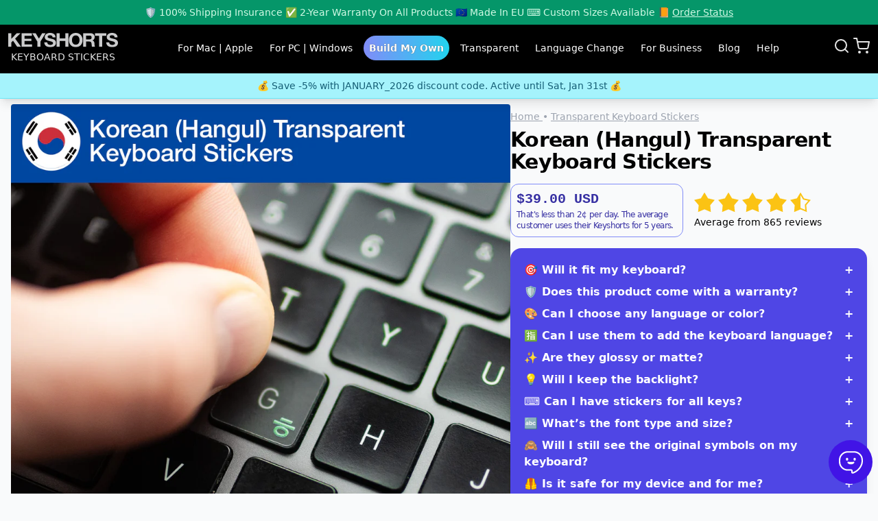

--- FILE ---
content_type: text/html; charset=utf-8
request_url: https://keyshorts.com/products/korean-hangul-transparent-keyboard-stickers
body_size: 36561
content:
<!doctype html>
<html class="scroll-smooth" lang="en">
  <head>
    <meta charset="utf-8">
    <meta http-equiv="X-UA-Compatible" content="IE=edge">
    <meta name="viewport" content="width=device-width,initial-scale=1">
    <title>Korean Hangul Keyboard Stickers with Transparent Background • Keyshorts</title>
    <meta name="description" content="Long-lasting Korean (Hangul) transparent keyboard stickers. Adjusted in 100% to your Mac or PC keyboard. 100% keyboard backlight compatible. Unlimited color &amp;amp; position personalization. Vivid, 100% opaque colors. Eco-printing with UV LED technology and GREENGUARD Gold Certification. Worldwide shipping.
">
    <link rel="canonical" href="https://keyshorts.com/products/korean-hangul-transparent-keyboard-stickers">
    <link rel="dns-prefetch" href="//cdn.shopify.com">
    <link rel="preconnect" href="https://cdn.shopify.com" crossorigin>
    <link rel="icon" type="image/png" href="//keyshorts.com/cdn/shop/t/13/assets/favicon_128x.png?v=46230196903865455091715603546">
    <meta name="google-site-verification" content="AynvQRxVDSePhU8mPKelaOn2cubnCLyaqcu7SD0NvfY">
    <meta name="p:domain_verify" content="4adbf05957b6dd054738eeb12070b651">
    <meta property="og:site_name" content="Keyshorts">


  <meta property="og:type" content="product">
  <meta property="og:title" content="Korean Hangul Keyboard Stickers with Transparent Background">
  <meta property="og:description" content="Long-lasting Korean (Hangul) transparent keyboard stickers. Adjusted in 100% to your Mac or PC keyboard. 100% keyboard backlight compatible. Unlimited color &amp;amp; position personalization. Vivid, 100% opaque colors. Eco-printing with UV LED technology and GREENGUARD Gold Certification. Worldwide shipping.">
  <meta property="og:url" content="https://keyshorts.com/products/korean-hangul-transparent-keyboard-stickers">
  
    <meta property="og:image" content="https://keyshorts.com/cdn/shop/files/korean-hangul-transparent-keyboard-stickers_1200x.jpg?v=1716274546">
  
  <meta property="og:price:amount" content="29.00">
  <meta property="og:price:currency" content="USD">



<meta name="twitter:site" content="@keyshortshq">


  <meta name="twitter:card" content="summary_large_image">
  <meta name="twitter:title" content="Korean (Hangul) Transparent Keyboard Stickers">
  <meta name="twitter:description" content="Long-lasting Korean (Hangul) transparent keyboard stickers. Adjusted in 100% to your Mac or PC keyboard. 100% keyboard backlight compatible. Unlimited color &amp;amp; position personalization. Vivid, 100% opaque colors. Eco-printing with UV LED technology and GREENGUARD Gold Certification. Worldwide shipping.">
  <meta name="twitter:image" content="https://keyshorts.com/cdn/shop/files/korean-hangul-transparent-keyboard-stickers_1200x.jpg?v=1716274546">
  <meta name="twitter:image:alt" content="Korean (Hangul) Transparent Keyboard Stickers">


    <link rel="stylesheet" href="//keyshorts.com/cdn/shop/t/13/assets/theme.css?v=144446156532628575961759501592" media="all">
    
    
    
      
        <link rel="preload" as="image" href="//keyshorts.com/cdn/shop/files/korean-hangul-transparent-keyboard-stickers_868x.progressive.jpg?v=1716274546" 
         imagesrcset="//keyshorts.com/cdn/shop/files/korean-hangul-transparent-keyboard-stickers_306x.progressive.jpg?v=1716274546 306w, //keyshorts.com/cdn/shop/files/korean-hangul-transparent-keyboard-stickers_512x.progressive.jpg?v=1716274546 512w,
         //keyshorts.com/cdn/shop/files/korean-hangul-transparent-keyboard-stickers_767x.progressive.jpg?v=1716274546 767w, //keyshorts.com/cdn/shop/files/korean-hangul-transparent-keyboard-stickers_918x.progressive.jpg?v=1716274546 918w,
         //keyshorts.com/cdn/shop/files/korean-hangul-transparent-keyboard-stickers_1024x.progressive.jpg?v=1716274546 1024w, //keyshorts.com/cdn/shop/files/korean-hangul-transparent-keyboard-stickers_1536x.progressive.jpg?v=1716274546 1536w,
         //keyshorts.com/cdn/shop/files/korean-hangul-transparent-keyboard-stickers_1736x.progressive.jpg?v=1716274546 1736w, //keyshorts.com/cdn/shop/files/korean-hangul-transparent-keyboard-stickers_2301x.progressive.jpg?v=1716274546 2301w,
         //keyshorts.com/cdn/shop/files/korean-hangul-transparent-keyboard-stickers_2604x.progressive.jpg?v=1716274546 2604w" 
         imagesizes="(max-width: 767px) 80vw, (max-width: 1023px) 50vw, 60vw">
      
        <link rel="preload" as="image" href="//keyshorts.com/cdn/shop/files/transparent-keyboard-stickers-with-printed-symbols-diagram_868x.progressive.jpg?v=1716274564" 
         imagesrcset="//keyshorts.com/cdn/shop/files/transparent-keyboard-stickers-with-printed-symbols-diagram_306x.progressive.jpg?v=1716274564 306w, //keyshorts.com/cdn/shop/files/transparent-keyboard-stickers-with-printed-symbols-diagram_512x.progressive.jpg?v=1716274564 512w,
         //keyshorts.com/cdn/shop/files/transparent-keyboard-stickers-with-printed-symbols-diagram_767x.progressive.jpg?v=1716274564 767w, //keyshorts.com/cdn/shop/files/transparent-keyboard-stickers-with-printed-symbols-diagram_918x.progressive.jpg?v=1716274564 918w,
         //keyshorts.com/cdn/shop/files/transparent-keyboard-stickers-with-printed-symbols-diagram_1024x.progressive.jpg?v=1716274564 1024w, //keyshorts.com/cdn/shop/files/transparent-keyboard-stickers-with-printed-symbols-diagram_1536x.progressive.jpg?v=1716274564 1536w,
         //keyshorts.com/cdn/shop/files/transparent-keyboard-stickers-with-printed-symbols-diagram_1736x.progressive.jpg?v=1716274564 1736w, //keyshorts.com/cdn/shop/files/transparent-keyboard-stickers-with-printed-symbols-diagram_2301x.progressive.jpg?v=1716274564 2301w,
         //keyshorts.com/cdn/shop/files/transparent-keyboard-stickers-with-printed-symbols-diagram_2604x.progressive.jpg?v=1716274564 2604w" 
         imagesizes="(max-width: 767px) 80vw, (max-width: 1023px) 50vw, 60vw">
      
        <link rel="preload" as="image" href="//keyshorts.com/cdn/shop/files/transparent-keyboard-stickers-with-printed-symbols-closeup_868x.progressive.jpg?v=1716274657" 
         imagesrcset="//keyshorts.com/cdn/shop/files/transparent-keyboard-stickers-with-printed-symbols-closeup_306x.progressive.jpg?v=1716274657 306w, //keyshorts.com/cdn/shop/files/transparent-keyboard-stickers-with-printed-symbols-closeup_512x.progressive.jpg?v=1716274657 512w,
         //keyshorts.com/cdn/shop/files/transparent-keyboard-stickers-with-printed-symbols-closeup_767x.progressive.jpg?v=1716274657 767w, //keyshorts.com/cdn/shop/files/transparent-keyboard-stickers-with-printed-symbols-closeup_918x.progressive.jpg?v=1716274657 918w,
         //keyshorts.com/cdn/shop/files/transparent-keyboard-stickers-with-printed-symbols-closeup_1024x.progressive.jpg?v=1716274657 1024w, //keyshorts.com/cdn/shop/files/transparent-keyboard-stickers-with-printed-symbols-closeup_1536x.progressive.jpg?v=1716274657 1536w,
         //keyshorts.com/cdn/shop/files/transparent-keyboard-stickers-with-printed-symbols-closeup_1736x.progressive.jpg?v=1716274657 1736w, //keyshorts.com/cdn/shop/files/transparent-keyboard-stickers-with-printed-symbols-closeup_2301x.progressive.jpg?v=1716274657 2301w,
         //keyshorts.com/cdn/shop/files/transparent-keyboard-stickers-with-printed-symbols-closeup_2604x.progressive.jpg?v=1716274657 2604w" 
         imagesizes="(max-width: 767px) 80vw, (max-width: 1023px) 50vw, 60vw">
      
    
    
    <script type="application/ld+json">
  {
    "@context": "http://schema.org",
    "@type": "Organization",
    "name": "Keyshorts",
    "legalName": "Keyshorts Sebastian Kończak",
    "address": {
      "@type": "PostalAddress",
      "streetAddress": "Gdańska 141/125",
      "postalCode": "90-536",
      "addressLocality": "Łódź",
      "addressCountry": "PL"
    },
    "url": "https://keyshorts.com",
    "logo": {
      "@type": "ImageObject",
      "url": "https://keyshorts.com/cdn/shop/t/13/assets/favicon_128x.png?v=46230196903865455091715603546"
    },
    "foundingDate": "2013",
    "founder": {
      "@type": "Person",
      "name": "Sebastian Kończak"
    },
    "contactPoint": {
      "@type": "ContactPoint",
      "url": "https://keyshorts.com/pages/contact",
      "contactType": "customer service"
    },
    "sameAs": [
      "https://keyshorts.eu",
      "https://keyshorts.pl",
      "https://keyshorts-japan.com",
      "https://www.facebook.com/Keyshorts",
      "https://www.instagram.com/keyshorts/",
      "https://pinterest.com/keyshorts/",
      "https://twitter.com/keyshortshq",
      "https://www.linkedin.com/company/keyshorts/",
      "https://www.reddit.com/r/Keyshorts/"
    ],
    "taxID": "PL8942690598",
    "vatID": "PL8942690598"
  }
</script><script type="application/ld+json">
  {
    "@context": "http://schema.org/",
    "@type": "Product",
    "name": "Korean (Hangul) Transparent Keyboard Stickers",
    
    "image": [
      
      "https://keyshorts.com/cdn/shop/files/korean-hangul-transparent-keyboard-stickers_1024x.jpg?v=1716274546",
      
      "https://keyshorts.com/cdn/shop/files/transparent-keyboard-stickers-with-printed-symbols-diagram_1024x.jpg?v=1716274564",
      
      "https://keyshorts.com/cdn/shop/files/transparent-keyboard-stickers-with-printed-symbols-closeup_1024x.jpg?v=1716274657"
      
    ],
    
    "description": "Long-lasting Korean (Hangul) transparent keyboard stickers. Adjusted in 100% to your Mac or PC keyboard. 100% keyboard backlight compatible. Unlimited color &amp;amp; position personalization. Vivid, 100% opaque colors. Eco-printing with UV LED technology and GREENGUARD Gold Certification. Worldwide shipping.",
    "brand": {
      "@type": "Brand",
      "name": "Keyshorts"
    },
    "aggregateRating": {
      "@type": "AggregateRating",
      "ratingValue": 4.6,
      "reviewCount": 865
    },
    "material": "vinyl",
    "offers": {
      "@type": "Offer",
      "url": "https://keyshorts.com/products/korean-hangul-transparent-keyboard-stickers",
      "priceCurrency": "USD",
      "price": 29.00,
      "priceValidUntil": "2040-01-01",
      "itemCondition": "https://schema.org/NewCondition",
      "availability": "https://schema.org/InStock",
      "hasMerchantReturnPolicy": true,
      "shippingDetails": {
        "@type": "OfferShippingDetails",
        "shippingRate": {
          "@type": "MonetaryAmount",
          "value": 9.99,
          "currency": "USD"
        }
      }
    }
  }
</script>

    <script defer data-domain="keyshorts.com" src="https://plausible.io/js/script.js"></script>
    <script>window.performance && window.performance.mark && window.performance.mark('shopify.content_for_header.start');</script><meta name="google-site-verification" content="MvNTN98_DupEKgl3_-7xueHx0wUOv2MHa3soesXm3zE">
<meta id="shopify-digital-wallet" name="shopify-digital-wallet" content="/8103669/digital_wallets/dialog">
<meta name="shopify-checkout-api-token" content="b9b06f86e84437c918a4b37f77dd2ed8">
<meta id="in-context-paypal-metadata" data-shop-id="8103669" data-venmo-supported="false" data-environment="production" data-locale="en_US" data-paypal-v4="true" data-currency="USD">
<link rel="alternate" type="application/json+oembed" href="https://keyshorts.com/products/korean-hangul-transparent-keyboard-stickers.oembed">
<script async="async" src="/checkouts/internal/preloads.js?locale=en-US"></script>
<script id="shopify-features" type="application/json">{"accessToken":"b9b06f86e84437c918a4b37f77dd2ed8","betas":["rich-media-storefront-analytics"],"domain":"keyshorts.com","predictiveSearch":true,"shopId":8103669,"locale":"en"}</script>
<script>var Shopify = Shopify || {};
Shopify.shop = "keyshortscom.myshopify.com";
Shopify.locale = "en";
Shopify.currency = {"active":"USD","rate":"1.0"};
Shopify.country = "US";
Shopify.theme = {"name":"keyshortscom\/main","id":168150434141,"schema_name":null,"schema_version":null,"theme_store_id":null,"role":"main"};
Shopify.theme.handle = "null";
Shopify.theme.style = {"id":null,"handle":null};
Shopify.cdnHost = "keyshorts.com/cdn";
Shopify.routes = Shopify.routes || {};
Shopify.routes.root = "/";</script>
<script type="module">!function(o){(o.Shopify=o.Shopify||{}).modules=!0}(window);</script>
<script>!function(o){function n(){var o=[];function n(){o.push(Array.prototype.slice.apply(arguments))}return n.q=o,n}var t=o.Shopify=o.Shopify||{};t.loadFeatures=n(),t.autoloadFeatures=n()}(window);</script>
<script id="shop-js-analytics" type="application/json">{"pageType":"product"}</script>
<script defer="defer" async type="module" src="//keyshorts.com/cdn/shopifycloud/shop-js/modules/v2/client.init-shop-cart-sync_BApSsMSl.en.esm.js"></script>
<script defer="defer" async type="module" src="//keyshorts.com/cdn/shopifycloud/shop-js/modules/v2/chunk.common_CBoos6YZ.esm.js"></script>
<script type="module">
  await import("//keyshorts.com/cdn/shopifycloud/shop-js/modules/v2/client.init-shop-cart-sync_BApSsMSl.en.esm.js");
await import("//keyshorts.com/cdn/shopifycloud/shop-js/modules/v2/chunk.common_CBoos6YZ.esm.js");

  window.Shopify.SignInWithShop?.initShopCartSync?.({"fedCMEnabled":true,"windoidEnabled":true});

</script>
<script id="__st">var __st={"a":8103669,"offset":3600,"reqid":"896e2173-9a2a-4262-b98b-f7a49741f4e3-1768882628","pageurl":"keyshorts.com\/products\/korean-hangul-transparent-keyboard-stickers","u":"2af2a0f77c57","p":"product","rtyp":"product","rid":4378179403889};</script>
<script>window.ShopifyPaypalV4VisibilityTracking = true;</script>
<script id="captcha-bootstrap">!function(){'use strict';const t='contact',e='account',n='new_comment',o=[[t,t],['blogs',n],['comments',n],[t,'customer']],c=[[e,'customer_login'],[e,'guest_login'],[e,'recover_customer_password'],[e,'create_customer']],r=t=>t.map((([t,e])=>`form[action*='/${t}']:not([data-nocaptcha='true']) input[name='form_type'][value='${e}']`)).join(','),a=t=>()=>t?[...document.querySelectorAll(t)].map((t=>t.form)):[];function s(){const t=[...o],e=r(t);return a(e)}const i='password',u='form_key',d=['recaptcha-v3-token','g-recaptcha-response','h-captcha-response',i],f=()=>{try{return window.sessionStorage}catch{return}},m='__shopify_v',_=t=>t.elements[u];function p(t,e,n=!1){try{const o=window.sessionStorage,c=JSON.parse(o.getItem(e)),{data:r}=function(t){const{data:e,action:n}=t;return t[m]||n?{data:e,action:n}:{data:t,action:n}}(c);for(const[e,n]of Object.entries(r))t.elements[e]&&(t.elements[e].value=n);n&&o.removeItem(e)}catch(o){console.error('form repopulation failed',{error:o})}}const l='form_type',E='cptcha';function T(t){t.dataset[E]=!0}const w=window,h=w.document,L='Shopify',v='ce_forms',y='captcha';let A=!1;((t,e)=>{const n=(g='f06e6c50-85a8-45c8-87d0-21a2b65856fe',I='https://cdn.shopify.com/shopifycloud/storefront-forms-hcaptcha/ce_storefront_forms_captcha_hcaptcha.v1.5.2.iife.js',D={infoText:'Protected by hCaptcha',privacyText:'Privacy',termsText:'Terms'},(t,e,n)=>{const o=w[L][v],c=o.bindForm;if(c)return c(t,g,e,D).then(n);var r;o.q.push([[t,g,e,D],n]),r=I,A||(h.body.append(Object.assign(h.createElement('script'),{id:'captcha-provider',async:!0,src:r})),A=!0)});var g,I,D;w[L]=w[L]||{},w[L][v]=w[L][v]||{},w[L][v].q=[],w[L][y]=w[L][y]||{},w[L][y].protect=function(t,e){n(t,void 0,e),T(t)},Object.freeze(w[L][y]),function(t,e,n,w,h,L){const[v,y,A,g]=function(t,e,n){const i=e?o:[],u=t?c:[],d=[...i,...u],f=r(d),m=r(i),_=r(d.filter((([t,e])=>n.includes(e))));return[a(f),a(m),a(_),s()]}(w,h,L),I=t=>{const e=t.target;return e instanceof HTMLFormElement?e:e&&e.form},D=t=>v().includes(t);t.addEventListener('submit',(t=>{const e=I(t);if(!e)return;const n=D(e)&&!e.dataset.hcaptchaBound&&!e.dataset.recaptchaBound,o=_(e),c=g().includes(e)&&(!o||!o.value);(n||c)&&t.preventDefault(),c&&!n&&(function(t){try{if(!f())return;!function(t){const e=f();if(!e)return;const n=_(t);if(!n)return;const o=n.value;o&&e.removeItem(o)}(t);const e=Array.from(Array(32),(()=>Math.random().toString(36)[2])).join('');!function(t,e){_(t)||t.append(Object.assign(document.createElement('input'),{type:'hidden',name:u})),t.elements[u].value=e}(t,e),function(t,e){const n=f();if(!n)return;const o=[...t.querySelectorAll(`input[type='${i}']`)].map((({name:t})=>t)),c=[...d,...o],r={};for(const[a,s]of new FormData(t).entries())c.includes(a)||(r[a]=s);n.setItem(e,JSON.stringify({[m]:1,action:t.action,data:r}))}(t,e)}catch(e){console.error('failed to persist form',e)}}(e),e.submit())}));const S=(t,e)=>{t&&!t.dataset[E]&&(n(t,e.some((e=>e===t))),T(t))};for(const o of['focusin','change'])t.addEventListener(o,(t=>{const e=I(t);D(e)&&S(e,y())}));const B=e.get('form_key'),M=e.get(l),P=B&&M;t.addEventListener('DOMContentLoaded',(()=>{const t=y();if(P)for(const e of t)e.elements[l].value===M&&p(e,B);[...new Set([...A(),...v().filter((t=>'true'===t.dataset.shopifyCaptcha))])].forEach((e=>S(e,t)))}))}(h,new URLSearchParams(w.location.search),n,t,e,['guest_login'])})(!0,!0)}();</script>
<script integrity="sha256-4kQ18oKyAcykRKYeNunJcIwy7WH5gtpwJnB7kiuLZ1E=" data-source-attribution="shopify.loadfeatures" defer="defer" src="//keyshorts.com/cdn/shopifycloud/storefront/assets/storefront/load_feature-a0a9edcb.js" crossorigin="anonymous"></script>
<script data-source-attribution="shopify.dynamic_checkout.dynamic.init">var Shopify=Shopify||{};Shopify.PaymentButton=Shopify.PaymentButton||{isStorefrontPortableWallets:!0,init:function(){window.Shopify.PaymentButton.init=function(){};var t=document.createElement("script");t.src="https://keyshorts.com/cdn/shopifycloud/portable-wallets/latest/portable-wallets.en.js",t.type="module",document.head.appendChild(t)}};
</script>
<script data-source-attribution="shopify.dynamic_checkout.buyer_consent">
  function portableWalletsHideBuyerConsent(e){var t=document.getElementById("shopify-buyer-consent"),n=document.getElementById("shopify-subscription-policy-button");t&&n&&(t.classList.add("hidden"),t.setAttribute("aria-hidden","true"),n.removeEventListener("click",e))}function portableWalletsShowBuyerConsent(e){var t=document.getElementById("shopify-buyer-consent"),n=document.getElementById("shopify-subscription-policy-button");t&&n&&(t.classList.remove("hidden"),t.removeAttribute("aria-hidden"),n.addEventListener("click",e))}window.Shopify?.PaymentButton&&(window.Shopify.PaymentButton.hideBuyerConsent=portableWalletsHideBuyerConsent,window.Shopify.PaymentButton.showBuyerConsent=portableWalletsShowBuyerConsent);
</script>
<script data-source-attribution="shopify.dynamic_checkout.cart.bootstrap">document.addEventListener("DOMContentLoaded",(function(){function t(){return document.querySelector("shopify-accelerated-checkout-cart, shopify-accelerated-checkout")}if(t())Shopify.PaymentButton.init();else{new MutationObserver((function(e,n){t()&&(Shopify.PaymentButton.init(),n.disconnect())})).observe(document.body,{childList:!0,subtree:!0})}}));
</script>
<link id="shopify-accelerated-checkout-styles" rel="stylesheet" media="screen" href="https://keyshorts.com/cdn/shopifycloud/portable-wallets/latest/accelerated-checkout-backwards-compat.css" crossorigin="anonymous">
<style id="shopify-accelerated-checkout-cart">
        #shopify-buyer-consent {
  margin-top: 1em;
  display: inline-block;
  width: 100%;
}

#shopify-buyer-consent.hidden {
  display: none;
}

#shopify-subscription-policy-button {
  background: none;
  border: none;
  padding: 0;
  text-decoration: underline;
  font-size: inherit;
  cursor: pointer;
}

#shopify-subscription-policy-button::before {
  box-shadow: none;
}

      </style>

<script>window.performance && window.performance.mark && window.performance.mark('shopify.content_for_header.end');</script>
  <link href="https://monorail-edge.shopifysvc.com" rel="dns-prefetch">
<script>(function(){if ("sendBeacon" in navigator && "performance" in window) {try {var session_token_from_headers = performance.getEntriesByType('navigation')[0].serverTiming.find(x => x.name == '_s').description;} catch {var session_token_from_headers = undefined;}var session_cookie_matches = document.cookie.match(/_shopify_s=([^;]*)/);var session_token_from_cookie = session_cookie_matches && session_cookie_matches.length === 2 ? session_cookie_matches[1] : "";var session_token = session_token_from_headers || session_token_from_cookie || "";function handle_abandonment_event(e) {var entries = performance.getEntries().filter(function(entry) {return /monorail-edge.shopifysvc.com/.test(entry.name);});if (!window.abandonment_tracked && entries.length === 0) {window.abandonment_tracked = true;var currentMs = Date.now();var navigation_start = performance.timing.navigationStart;var payload = {shop_id: 8103669,url: window.location.href,navigation_start,duration: currentMs - navigation_start,session_token,page_type: "product"};window.navigator.sendBeacon("https://monorail-edge.shopifysvc.com/v1/produce", JSON.stringify({schema_id: "online_store_buyer_site_abandonment/1.1",payload: payload,metadata: {event_created_at_ms: currentMs,event_sent_at_ms: currentMs}}));}}window.addEventListener('pagehide', handle_abandonment_event);}}());</script>
<script id="web-pixels-manager-setup">(function e(e,d,r,n,o){if(void 0===o&&(o={}),!Boolean(null===(a=null===(i=window.Shopify)||void 0===i?void 0:i.analytics)||void 0===a?void 0:a.replayQueue)){var i,a;window.Shopify=window.Shopify||{};var t=window.Shopify;t.analytics=t.analytics||{};var s=t.analytics;s.replayQueue=[],s.publish=function(e,d,r){return s.replayQueue.push([e,d,r]),!0};try{self.performance.mark("wpm:start")}catch(e){}var l=function(){var e={modern:/Edge?\/(1{2}[4-9]|1[2-9]\d|[2-9]\d{2}|\d{4,})\.\d+(\.\d+|)|Firefox\/(1{2}[4-9]|1[2-9]\d|[2-9]\d{2}|\d{4,})\.\d+(\.\d+|)|Chrom(ium|e)\/(9{2}|\d{3,})\.\d+(\.\d+|)|(Maci|X1{2}).+ Version\/(15\.\d+|(1[6-9]|[2-9]\d|\d{3,})\.\d+)([,.]\d+|)( \(\w+\)|)( Mobile\/\w+|) Safari\/|Chrome.+OPR\/(9{2}|\d{3,})\.\d+\.\d+|(CPU[ +]OS|iPhone[ +]OS|CPU[ +]iPhone|CPU IPhone OS|CPU iPad OS)[ +]+(15[._]\d+|(1[6-9]|[2-9]\d|\d{3,})[._]\d+)([._]\d+|)|Android:?[ /-](13[3-9]|1[4-9]\d|[2-9]\d{2}|\d{4,})(\.\d+|)(\.\d+|)|Android.+Firefox\/(13[5-9]|1[4-9]\d|[2-9]\d{2}|\d{4,})\.\d+(\.\d+|)|Android.+Chrom(ium|e)\/(13[3-9]|1[4-9]\d|[2-9]\d{2}|\d{4,})\.\d+(\.\d+|)|SamsungBrowser\/([2-9]\d|\d{3,})\.\d+/,legacy:/Edge?\/(1[6-9]|[2-9]\d|\d{3,})\.\d+(\.\d+|)|Firefox\/(5[4-9]|[6-9]\d|\d{3,})\.\d+(\.\d+|)|Chrom(ium|e)\/(5[1-9]|[6-9]\d|\d{3,})\.\d+(\.\d+|)([\d.]+$|.*Safari\/(?![\d.]+ Edge\/[\d.]+$))|(Maci|X1{2}).+ Version\/(10\.\d+|(1[1-9]|[2-9]\d|\d{3,})\.\d+)([,.]\d+|)( \(\w+\)|)( Mobile\/\w+|) Safari\/|Chrome.+OPR\/(3[89]|[4-9]\d|\d{3,})\.\d+\.\d+|(CPU[ +]OS|iPhone[ +]OS|CPU[ +]iPhone|CPU IPhone OS|CPU iPad OS)[ +]+(10[._]\d+|(1[1-9]|[2-9]\d|\d{3,})[._]\d+)([._]\d+|)|Android:?[ /-](13[3-9]|1[4-9]\d|[2-9]\d{2}|\d{4,})(\.\d+|)(\.\d+|)|Mobile Safari.+OPR\/([89]\d|\d{3,})\.\d+\.\d+|Android.+Firefox\/(13[5-9]|1[4-9]\d|[2-9]\d{2}|\d{4,})\.\d+(\.\d+|)|Android.+Chrom(ium|e)\/(13[3-9]|1[4-9]\d|[2-9]\d{2}|\d{4,})\.\d+(\.\d+|)|Android.+(UC? ?Browser|UCWEB|U3)[ /]?(15\.([5-9]|\d{2,})|(1[6-9]|[2-9]\d|\d{3,})\.\d+)\.\d+|SamsungBrowser\/(5\.\d+|([6-9]|\d{2,})\.\d+)|Android.+MQ{2}Browser\/(14(\.(9|\d{2,})|)|(1[5-9]|[2-9]\d|\d{3,})(\.\d+|))(\.\d+|)|K[Aa][Ii]OS\/(3\.\d+|([4-9]|\d{2,})\.\d+)(\.\d+|)/},d=e.modern,r=e.legacy,n=navigator.userAgent;return n.match(d)?"modern":n.match(r)?"legacy":"unknown"}(),u="modern"===l?"modern":"legacy",c=(null!=n?n:{modern:"",legacy:""})[u],f=function(e){return[e.baseUrl,"/wpm","/b",e.hashVersion,"modern"===e.buildTarget?"m":"l",".js"].join("")}({baseUrl:d,hashVersion:r,buildTarget:u}),m=function(e){var d=e.version,r=e.bundleTarget,n=e.surface,o=e.pageUrl,i=e.monorailEndpoint;return{emit:function(e){var a=e.status,t=e.errorMsg,s=(new Date).getTime(),l=JSON.stringify({metadata:{event_sent_at_ms:s},events:[{schema_id:"web_pixels_manager_load/3.1",payload:{version:d,bundle_target:r,page_url:o,status:a,surface:n,error_msg:t},metadata:{event_created_at_ms:s}}]});if(!i)return console&&console.warn&&console.warn("[Web Pixels Manager] No Monorail endpoint provided, skipping logging."),!1;try{return self.navigator.sendBeacon.bind(self.navigator)(i,l)}catch(e){}var u=new XMLHttpRequest;try{return u.open("POST",i,!0),u.setRequestHeader("Content-Type","text/plain"),u.send(l),!0}catch(e){return console&&console.warn&&console.warn("[Web Pixels Manager] Got an unhandled error while logging to Monorail."),!1}}}}({version:r,bundleTarget:l,surface:e.surface,pageUrl:self.location.href,monorailEndpoint:e.monorailEndpoint});try{o.browserTarget=l,function(e){var d=e.src,r=e.async,n=void 0===r||r,o=e.onload,i=e.onerror,a=e.sri,t=e.scriptDataAttributes,s=void 0===t?{}:t,l=document.createElement("script"),u=document.querySelector("head"),c=document.querySelector("body");if(l.async=n,l.src=d,a&&(l.integrity=a,l.crossOrigin="anonymous"),s)for(var f in s)if(Object.prototype.hasOwnProperty.call(s,f))try{l.dataset[f]=s[f]}catch(e){}if(o&&l.addEventListener("load",o),i&&l.addEventListener("error",i),u)u.appendChild(l);else{if(!c)throw new Error("Did not find a head or body element to append the script");c.appendChild(l)}}({src:f,async:!0,onload:function(){if(!function(){var e,d;return Boolean(null===(d=null===(e=window.Shopify)||void 0===e?void 0:e.analytics)||void 0===d?void 0:d.initialized)}()){var d=window.webPixelsManager.init(e)||void 0;if(d){var r=window.Shopify.analytics;r.replayQueue.forEach((function(e){var r=e[0],n=e[1],o=e[2];d.publishCustomEvent(r,n,o)})),r.replayQueue=[],r.publish=d.publishCustomEvent,r.visitor=d.visitor,r.initialized=!0}}},onerror:function(){return m.emit({status:"failed",errorMsg:"".concat(f," has failed to load")})},sri:function(e){var d=/^sha384-[A-Za-z0-9+/=]+$/;return"string"==typeof e&&d.test(e)}(c)?c:"",scriptDataAttributes:o}),m.emit({status:"loading"})}catch(e){m.emit({status:"failed",errorMsg:(null==e?void 0:e.message)||"Unknown error"})}}})({shopId: 8103669,storefrontBaseUrl: "https://keyshorts.com",extensionsBaseUrl: "https://extensions.shopifycdn.com/cdn/shopifycloud/web-pixels-manager",monorailEndpoint: "https://monorail-edge.shopifysvc.com/unstable/produce_batch",surface: "storefront-renderer",enabledBetaFlags: ["2dca8a86"],webPixelsConfigList: [{"id":"2906423645","configuration":"{\"yotpoStoreId\":\"LLiDyRbQ7fADK5wbQKn7eSAII4EAwoFxk6bk5GAc\"}","eventPayloadVersion":"v1","runtimeContext":"STRICT","scriptVersion":"8bb37a256888599d9a3d57f0551d3859","type":"APP","apiClientId":70132,"privacyPurposes":["ANALYTICS","MARKETING","SALE_OF_DATA"],"dataSharingAdjustments":{"protectedCustomerApprovalScopes":["read_customer_address","read_customer_email","read_customer_name","read_customer_personal_data","read_customer_phone"]}},{"id":"228557149","eventPayloadVersion":"1","runtimeContext":"LAX","scriptVersion":"2","type":"CUSTOM","privacyPurposes":["ANALYTICS","MARKETING"],"name":"gtag"},{"id":"shopify-app-pixel","configuration":"{}","eventPayloadVersion":"v1","runtimeContext":"STRICT","scriptVersion":"0450","apiClientId":"shopify-pixel","type":"APP","privacyPurposes":["ANALYTICS","MARKETING"]},{"id":"shopify-custom-pixel","eventPayloadVersion":"v1","runtimeContext":"LAX","scriptVersion":"0450","apiClientId":"shopify-pixel","type":"CUSTOM","privacyPurposes":["ANALYTICS","MARKETING"]}],isMerchantRequest: false,initData: {"shop":{"name":"Keyshorts.com","paymentSettings":{"currencyCode":"USD"},"myshopifyDomain":"keyshortscom.myshopify.com","countryCode":"PL","storefrontUrl":"https:\/\/keyshorts.com"},"customer":null,"cart":null,"checkout":null,"productVariants":[{"price":{"amount":39.0,"currencyCode":"USD"},"product":{"title":"Korean (Hangul) Transparent Keyboard Stickers","vendor":"Keyshorts","id":"4378179403889","untranslatedTitle":"Korean (Hangul) Transparent Keyboard Stickers","url":"\/products\/korean-hangul-transparent-keyboard-stickers","type":"Keyboard Sticker"},"id":"31308707201137","image":{"src":"\/\/keyshorts.com\/cdn\/shop\/files\/korean-hangul-transparent-keyboard-stickers.jpg?v=1716274546"},"sku":"RUS-2","title":"Perfect Fit For Mac \/ Basic Set","untranslatedTitle":"Perfect Fit For Mac \/ Basic Set"},{"price":{"amount":49.0,"currencyCode":"USD"},"product":{"title":"Korean (Hangul) Transparent Keyboard Stickers","vendor":"Keyshorts","id":"4378179403889","untranslatedTitle":"Korean (Hangul) Transparent Keyboard Stickers","url":"\/products\/korean-hangul-transparent-keyboard-stickers","type":"Keyboard Sticker"},"id":"44414285218069","image":{"src":"\/\/keyshorts.com\/cdn\/shop\/files\/korean-hangul-transparent-keyboard-stickers.jpg?v=1716274546"},"sku":"","title":"Perfect Fit For Mac \/ Complete Set","untranslatedTitle":"Perfect Fit For Mac \/ Complete Set"},{"price":{"amount":29.0,"currencyCode":"USD"},"product":{"title":"Korean (Hangul) Transparent Keyboard Stickers","vendor":"Keyshorts","id":"4378179403889","untranslatedTitle":"Korean (Hangul) Transparent Keyboard Stickers","url":"\/products\/korean-hangul-transparent-keyboard-stickers","type":"Keyboard Sticker"},"id":"31308707233905","image":{"src":"\/\/keyshorts.com\/cdn\/shop\/files\/korean-hangul-transparent-keyboard-stickers.jpg?v=1716274546"},"sku":"RUS-3","title":"Universal Fit \/ Basic Set","untranslatedTitle":"Universal Fit \/ Basic Set"},{"price":{"amount":39.0,"currencyCode":"USD"},"product":{"title":"Korean (Hangul) Transparent Keyboard Stickers","vendor":"Keyshorts","id":"4378179403889","untranslatedTitle":"Korean (Hangul) Transparent Keyboard Stickers","url":"\/products\/korean-hangul-transparent-keyboard-stickers","type":"Keyboard Sticker"},"id":"31308707266673","image":{"src":"\/\/keyshorts.com\/cdn\/shop\/files\/korean-hangul-transparent-keyboard-stickers.jpg?v=1716274546"},"sku":"","title":"Perfect Fit For Windows Laptops \/ Basic Set","untranslatedTitle":"Perfect Fit For Windows Laptops \/ Basic Set"},{"price":{"amount":49.0,"currencyCode":"USD"},"product":{"title":"Korean (Hangul) Transparent Keyboard Stickers","vendor":"Keyshorts","id":"4378179403889","untranslatedTitle":"Korean (Hangul) Transparent Keyboard Stickers","url":"\/products\/korean-hangul-transparent-keyboard-stickers","type":"Keyboard Sticker"},"id":"44414285283605","image":{"src":"\/\/keyshorts.com\/cdn\/shop\/files\/korean-hangul-transparent-keyboard-stickers.jpg?v=1716274546"},"sku":"","title":"Perfect Fit For Windows Laptops \/ Complete Set","untranslatedTitle":"Perfect Fit For Windows Laptops \/ Complete Set"},{"price":{"amount":69.0,"currencyCode":"USD"},"product":{"title":"Korean (Hangul) Transparent Keyboard Stickers","vendor":"Keyshorts","id":"4378179403889","untranslatedTitle":"Korean (Hangul) Transparent Keyboard Stickers","url":"\/products\/korean-hangul-transparent-keyboard-stickers","type":"Keyboard Sticker"},"id":"44414285316373","image":{"src":"\/\/keyshorts.com\/cdn\/shop\/files\/korean-hangul-transparent-keyboard-stickers.jpg?v=1716274546"},"sku":"","title":"Perfect Fit For Other Laptops \/ Basic Set","untranslatedTitle":"Perfect Fit For Other Laptops \/ Basic Set"},{"price":{"amount":89.0,"currencyCode":"USD"},"product":{"title":"Korean (Hangul) Transparent Keyboard Stickers","vendor":"Keyshorts","id":"4378179403889","untranslatedTitle":"Korean (Hangul) Transparent Keyboard Stickers","url":"\/products\/korean-hangul-transparent-keyboard-stickers","type":"Keyboard Sticker"},"id":"44414285349141","image":{"src":"\/\/keyshorts.com\/cdn\/shop\/files\/korean-hangul-transparent-keyboard-stickers.jpg?v=1716274546"},"sku":"","title":"Perfect Fit For Other Laptops \/ Complete Set","untranslatedTitle":"Perfect Fit For Other Laptops \/ Complete Set"}],"purchasingCompany":null},},"https://keyshorts.com/cdn","fcfee988w5aeb613cpc8e4bc33m6693e112",{"modern":"","legacy":""},{"shopId":"8103669","storefrontBaseUrl":"https:\/\/keyshorts.com","extensionBaseUrl":"https:\/\/extensions.shopifycdn.com\/cdn\/shopifycloud\/web-pixels-manager","surface":"storefront-renderer","enabledBetaFlags":"[\"2dca8a86\"]","isMerchantRequest":"false","hashVersion":"fcfee988w5aeb613cpc8e4bc33m6693e112","publish":"custom","events":"[[\"page_viewed\",{}],[\"product_viewed\",{\"productVariant\":{\"price\":{\"amount\":39.0,\"currencyCode\":\"USD\"},\"product\":{\"title\":\"Korean (Hangul) Transparent Keyboard Stickers\",\"vendor\":\"Keyshorts\",\"id\":\"4378179403889\",\"untranslatedTitle\":\"Korean (Hangul) Transparent Keyboard Stickers\",\"url\":\"\/products\/korean-hangul-transparent-keyboard-stickers\",\"type\":\"Keyboard Sticker\"},\"id\":\"31308707201137\",\"image\":{\"src\":\"\/\/keyshorts.com\/cdn\/shop\/files\/korean-hangul-transparent-keyboard-stickers.jpg?v=1716274546\"},\"sku\":\"RUS-2\",\"title\":\"Perfect Fit For Mac \/ Basic Set\",\"untranslatedTitle\":\"Perfect Fit For Mac \/ Basic Set\"}}]]"});</script><script>
  window.ShopifyAnalytics = window.ShopifyAnalytics || {};
  window.ShopifyAnalytics.meta = window.ShopifyAnalytics.meta || {};
  window.ShopifyAnalytics.meta.currency = 'USD';
  var meta = {"product":{"id":4378179403889,"gid":"gid:\/\/shopify\/Product\/4378179403889","vendor":"Keyshorts","type":"Keyboard Sticker","handle":"korean-hangul-transparent-keyboard-stickers","variants":[{"id":31308707201137,"price":3900,"name":"Korean (Hangul) Transparent Keyboard Stickers - Perfect Fit For Mac \/ Basic Set","public_title":"Perfect Fit For Mac \/ Basic Set","sku":"RUS-2"},{"id":44414285218069,"price":4900,"name":"Korean (Hangul) Transparent Keyboard Stickers - Perfect Fit For Mac \/ Complete Set","public_title":"Perfect Fit For Mac \/ Complete Set","sku":""},{"id":31308707233905,"price":2900,"name":"Korean (Hangul) Transparent Keyboard Stickers - Universal Fit \/ Basic Set","public_title":"Universal Fit \/ Basic Set","sku":"RUS-3"},{"id":31308707266673,"price":3900,"name":"Korean (Hangul) Transparent Keyboard Stickers - Perfect Fit For Windows Laptops \/ Basic Set","public_title":"Perfect Fit For Windows Laptops \/ Basic Set","sku":""},{"id":44414285283605,"price":4900,"name":"Korean (Hangul) Transparent Keyboard Stickers - Perfect Fit For Windows Laptops \/ Complete Set","public_title":"Perfect Fit For Windows Laptops \/ Complete Set","sku":""},{"id":44414285316373,"price":6900,"name":"Korean (Hangul) Transparent Keyboard Stickers - Perfect Fit For Other Laptops \/ Basic Set","public_title":"Perfect Fit For Other Laptops \/ Basic Set","sku":""},{"id":44414285349141,"price":8900,"name":"Korean (Hangul) Transparent Keyboard Stickers - Perfect Fit For Other Laptops \/ Complete Set","public_title":"Perfect Fit For Other Laptops \/ Complete Set","sku":""}],"remote":false},"page":{"pageType":"product","resourceType":"product","resourceId":4378179403889,"requestId":"896e2173-9a2a-4262-b98b-f7a49741f4e3-1768882628"}};
  for (var attr in meta) {
    window.ShopifyAnalytics.meta[attr] = meta[attr];
  }
</script>
<script class="analytics">
  (function () {
    var customDocumentWrite = function(content) {
      var jquery = null;

      if (window.jQuery) {
        jquery = window.jQuery;
      } else if (window.Checkout && window.Checkout.$) {
        jquery = window.Checkout.$;
      }

      if (jquery) {
        jquery('body').append(content);
      }
    };

    var hasLoggedConversion = function(token) {
      if (token) {
        return document.cookie.indexOf('loggedConversion=' + token) !== -1;
      }
      return false;
    }

    var setCookieIfConversion = function(token) {
      if (token) {
        var twoMonthsFromNow = new Date(Date.now());
        twoMonthsFromNow.setMonth(twoMonthsFromNow.getMonth() + 2);

        document.cookie = 'loggedConversion=' + token + '; expires=' + twoMonthsFromNow;
      }
    }

    var trekkie = window.ShopifyAnalytics.lib = window.trekkie = window.trekkie || [];
    if (trekkie.integrations) {
      return;
    }
    trekkie.methods = [
      'identify',
      'page',
      'ready',
      'track',
      'trackForm',
      'trackLink'
    ];
    trekkie.factory = function(method) {
      return function() {
        var args = Array.prototype.slice.call(arguments);
        args.unshift(method);
        trekkie.push(args);
        return trekkie;
      };
    };
    for (var i = 0; i < trekkie.methods.length; i++) {
      var key = trekkie.methods[i];
      trekkie[key] = trekkie.factory(key);
    }
    trekkie.load = function(config) {
      trekkie.config = config || {};
      trekkie.config.initialDocumentCookie = document.cookie;
      var first = document.getElementsByTagName('script')[0];
      var script = document.createElement('script');
      script.type = 'text/javascript';
      script.onerror = function(e) {
        var scriptFallback = document.createElement('script');
        scriptFallback.type = 'text/javascript';
        scriptFallback.onerror = function(error) {
                var Monorail = {
      produce: function produce(monorailDomain, schemaId, payload) {
        var currentMs = new Date().getTime();
        var event = {
          schema_id: schemaId,
          payload: payload,
          metadata: {
            event_created_at_ms: currentMs,
            event_sent_at_ms: currentMs
          }
        };
        return Monorail.sendRequest("https://" + monorailDomain + "/v1/produce", JSON.stringify(event));
      },
      sendRequest: function sendRequest(endpointUrl, payload) {
        // Try the sendBeacon API
        if (window && window.navigator && typeof window.navigator.sendBeacon === 'function' && typeof window.Blob === 'function' && !Monorail.isIos12()) {
          var blobData = new window.Blob([payload], {
            type: 'text/plain'
          });

          if (window.navigator.sendBeacon(endpointUrl, blobData)) {
            return true;
          } // sendBeacon was not successful

        } // XHR beacon

        var xhr = new XMLHttpRequest();

        try {
          xhr.open('POST', endpointUrl);
          xhr.setRequestHeader('Content-Type', 'text/plain');
          xhr.send(payload);
        } catch (e) {
          console.log(e);
        }

        return false;
      },
      isIos12: function isIos12() {
        return window.navigator.userAgent.lastIndexOf('iPhone; CPU iPhone OS 12_') !== -1 || window.navigator.userAgent.lastIndexOf('iPad; CPU OS 12_') !== -1;
      }
    };
    Monorail.produce('monorail-edge.shopifysvc.com',
      'trekkie_storefront_load_errors/1.1',
      {shop_id: 8103669,
      theme_id: 168150434141,
      app_name: "storefront",
      context_url: window.location.href,
      source_url: "//keyshorts.com/cdn/s/trekkie.storefront.cd680fe47e6c39ca5d5df5f0a32d569bc48c0f27.min.js"});

        };
        scriptFallback.async = true;
        scriptFallback.src = '//keyshorts.com/cdn/s/trekkie.storefront.cd680fe47e6c39ca5d5df5f0a32d569bc48c0f27.min.js';
        first.parentNode.insertBefore(scriptFallback, first);
      };
      script.async = true;
      script.src = '//keyshorts.com/cdn/s/trekkie.storefront.cd680fe47e6c39ca5d5df5f0a32d569bc48c0f27.min.js';
      first.parentNode.insertBefore(script, first);
    };
    trekkie.load(
      {"Trekkie":{"appName":"storefront","development":false,"defaultAttributes":{"shopId":8103669,"isMerchantRequest":null,"themeId":168150434141,"themeCityHash":"15267801984031104269","contentLanguage":"en","currency":"USD","eventMetadataId":"b012e0cd-9ac1-45ae-9726-49e1dea940b2"},"isServerSideCookieWritingEnabled":true,"monorailRegion":"shop_domain","enabledBetaFlags":["65f19447"]},"Session Attribution":{},"S2S":{"facebookCapiEnabled":false,"source":"trekkie-storefront-renderer","apiClientId":580111}}
    );

    var loaded = false;
    trekkie.ready(function() {
      if (loaded) return;
      loaded = true;

      window.ShopifyAnalytics.lib = window.trekkie;

      var originalDocumentWrite = document.write;
      document.write = customDocumentWrite;
      try { window.ShopifyAnalytics.merchantGoogleAnalytics.call(this); } catch(error) {};
      document.write = originalDocumentWrite;

      window.ShopifyAnalytics.lib.page(null,{"pageType":"product","resourceType":"product","resourceId":4378179403889,"requestId":"896e2173-9a2a-4262-b98b-f7a49741f4e3-1768882628","shopifyEmitted":true});

      var match = window.location.pathname.match(/checkouts\/(.+)\/(thank_you|post_purchase)/)
      var token = match? match[1]: undefined;
      if (!hasLoggedConversion(token)) {
        setCookieIfConversion(token);
        window.ShopifyAnalytics.lib.track("Viewed Product",{"currency":"USD","variantId":31308707201137,"productId":4378179403889,"productGid":"gid:\/\/shopify\/Product\/4378179403889","name":"Korean (Hangul) Transparent Keyboard Stickers - Perfect Fit For Mac \/ Basic Set","price":"39.00","sku":"RUS-2","brand":"Keyshorts","variant":"Perfect Fit For Mac \/ Basic Set","category":"Keyboard Sticker","nonInteraction":true,"remote":false},undefined,undefined,{"shopifyEmitted":true});
      window.ShopifyAnalytics.lib.track("monorail:\/\/trekkie_storefront_viewed_product\/1.1",{"currency":"USD","variantId":31308707201137,"productId":4378179403889,"productGid":"gid:\/\/shopify\/Product\/4378179403889","name":"Korean (Hangul) Transparent Keyboard Stickers - Perfect Fit For Mac \/ Basic Set","price":"39.00","sku":"RUS-2","brand":"Keyshorts","variant":"Perfect Fit For Mac \/ Basic Set","category":"Keyboard Sticker","nonInteraction":true,"remote":false,"referer":"https:\/\/keyshorts.com\/products\/korean-hangul-transparent-keyboard-stickers"});
      }
    });


        var eventsListenerScript = document.createElement('script');
        eventsListenerScript.async = true;
        eventsListenerScript.src = "//keyshorts.com/cdn/shopifycloud/storefront/assets/shop_events_listener-3da45d37.js";
        document.getElementsByTagName('head')[0].appendChild(eventsListenerScript);

})();</script>
<script
  defer
  src="https://keyshorts.com/cdn/shopifycloud/perf-kit/shopify-perf-kit-3.0.4.min.js"
  data-application="storefront-renderer"
  data-shop-id="8103669"
  data-render-region="gcp-us-east1"
  data-page-type="product"
  data-theme-instance-id="168150434141"
  data-theme-name=""
  data-theme-version=""
  data-monorail-region="shop_domain"
  data-resource-timing-sampling-rate="10"
  data-shs="true"
  data-shs-beacon="true"
  data-shs-export-with-fetch="true"
  data-shs-logs-sample-rate="1"
  data-shs-beacon-endpoint="https://keyshorts.com/api/collect"
></script>
</head>
  <body class="bg-gray-50 antialiased dark:bg-gray-800 dark:text-gray-300" data-modalstate="hidden">
    <a name="top"></a>
    <aside class="bg-emerald-600 text-emerald-100 text-center w-full p-2 text-sm">
  🛡️ 100% Shipping Insurance 
  ✅ 2-Year Warranty On All Products 
  🇪🇺 Made In EU
  ⌨️ Custom Sizes Available
  📙 <a href="https://www.keyshortsorderstatus.com/en/form" class="underline" rel="nofollow" target="_blank">Order Status</a>
</aside>
<header class="bg-black w-full sticky top-0 z-20">
	<div class="w-full mx-auto p-3 flex gap-3 flex-wrap xl:container">
		<div class="flex-none pt-2 xl:hidden xl:w-0">
      <button type="button" class="xl:hidden" id="nav-button">
        <img src="//keyshorts.com/cdn/shop/t/13/assets/menu.svg?v=175528966501974879471715603544" width="26" height="26" alt="Menu" class="invert">
      </button>
    </div>	

    <div class="grow xl:flex-none text-center xl:text-left">
      <a class="inline-block transition-all duration-300 opacity-100 md:opacity-90 md:hover:opacity-100" href="/">
       <img src="//keyshorts.com/cdn/shop/t/13/assets/logo.svg?v=143874332151337106411715603543" width="160" height="30" alt="Keyshorts" title="Home page" class="mx-auto invert">
       <div class="text-center font-light w-full text-white text-xs xl:text-sm pt-1">
        KEYBOARD STICKERS
       </div>
     </a>
    </div>

    <div class="order-last w-full xl:w-auto xl:grow xl:order-none">		
      <nav class="hidden border-t-2 border-gray-800 xl:border-0 xl:block pt-10 xl:pt-1 font-medium text-sm text-white" role="navigation" id="navbar">
        <div class="flex flex-col space-y-3 justify-center xl:space-x-2 xl:space-y-0 xl:flex-row">
          <form action="/search" method="get" class="xl:hidden">
            <input role="searchbox" type="text" name="q" id="qqq" class="w-full p-2 bg-white text-gray-800 rounded-2xl placeholder:italic placeholder:text-gray-600 focus:ring-cyan-400" 
              placeholder="Search by language, color or style...">
            <input type="submit" class="hidden">
          </form>
          <a href="/collections/macbook-keyboard-decals" class="menu-link">
            For Mac | Apple
          </a>
          <a href="/collections/laptop-keyboard-decals" class="menu-link">
            For PC | Windows
          </a>
          
            <!--<a href="/collections/macbook-skins" class="menu-link">
              MacBook Skins
            </a>-->
          
          <a href="/products/custom-keyboard-stickers-builder" class="menu-link font-bold bg-gradient-to-r from-indigo-400 to-cyan-400">
            <span style="text-shadow:0 0 1px #333;">Build My Own</span>
          </a>
          <a href="/collections/transparent-keyboard-stickers" class="menu-link">
            Transparent
          </a>
          <a href="/collections/language-keyboard-stickers" class="menu-link">
            Language Change
          </a>
          <a href="/pages/business" class="menu-link">
            For Business
          </a>
          <a href="/blogs/blog/" class="menu-link">
            Blog
          </a>      
          <a href="/pages/contact" class="menu-link">
            Help
          </a>

          <a href="https://www.keyshortsorderstatus.com/en/form" target="_blank" class="menu-link lg:hidden">
            Order Status
          </a>
          
        </div>
      </nav>
    </div>

    <div class="flex-none text-center">
      <a href="javascript:" class="hidden xl:inline-block pt-1.5 opacity-90 hover:opacity-100" onclick="show_modal('search');">
        <img src="//keyshorts.com/cdn/shop/t/13/assets/search.svg?v=171583369784686591181715603546" width="24" height="24" alt="Search" title="Search" class="inline-block invert">
      </a>
      <a href="/cart" class="inline-block pt-1.5 opacity-90 hover:opacity-100">
        <img src="//keyshorts.com/cdn/shop/t/13/assets/cart.svg?v=159292644225013916721715603542" width="24" height="24" alt="Shopping cart" title="Shopping cart" class="inline-block invert">
        <div class="hidden relative w-3 h-3 left-5 bottom-6 border border-black rounded-full bg-cyan-400" id="cart-led"></div>
      </a>
		</div>
	</div>
</header>
    <main role="main" class="pb-8">
      
        <aside class="w-full overflow-x-hidden relative bg-cyan-200 text-sm border-b border-cyan-300 p-2 text-center font-medium text-cyan-800 shadow-lg mb-2">
  <div id="promo-container" class="w-full flex transition-all duration-1000 ease-in-out">
    <div style="flex: 0 0 100%;" class="promo-slide px-2">
      💰 Save -5% with JANUARY_2026 discount code. Active until Sat, Jan 31st 💰
    </div>
    <div style="flex: 0 0 100%;" class="promo-slide px-2">
      🔥 Bestseller: <a href="/products/transparent-keyboard-stickers" class="regular-link">Transparent protective keyboard stickers (for ALL brands)</a>! 🔥
    </div>
    <div style="flex: 0 0 100%;" class="promo-slide px-2">
      🚀 New in: <a href="/products/touch-typing-keyboard-stickers" class="regular-link">Touch typing stickers</a>, <a href="/products/day-trading-stock-trading-forex-trading-hotkey-keyboard-stickers" class="regular-link">Day-trading stickers</a> 🚀 
    </div>
    <div style="flex: 0 0 100%;" class="promo-slide px-2">
      🎨 Need something truly custom? <a href="/products/custom-keyboard-stickers-builder" class="regular-link">Build your set here</a>! 🎨 Need stickers for only few keys? <a href="/products/diy-keyboard-labels" class="regular-link">Jump here</a>!
    </div>
  </div>
</aside>
      
      <section class="w-full 2xl:container px-4 mx-auto md:flex md:gap-4 md:flex-row product-4378179403889">
  <div class="w-full md:basis-1/2 lg:basis-7/12 mb-4">
    <div class="product-photos w-full"> 
  
    
      <picture class="w-full block mb-4">
        <a href="javascript:" class="cursor-zoom-in" onclick="show_modal('product-photos');">
          <img
            srcset="//keyshorts.com/cdn/shop/files/korean-hangul-transparent-keyboard-stickers_306x.progressive.jpg?v=1716274546 306w, //keyshorts.com/cdn/shop/files/korean-hangul-transparent-keyboard-stickers_512x.progressive.jpg?v=1716274546 512w,
            //keyshorts.com/cdn/shop/files/korean-hangul-transparent-keyboard-stickers_767x.progressive.jpg?v=1716274546 767w, //keyshorts.com/cdn/shop/files/korean-hangul-transparent-keyboard-stickers_918x.progressive.jpg?v=1716274546 918w,
            //keyshorts.com/cdn/shop/files/korean-hangul-transparent-keyboard-stickers_1024x.progressive.jpg?v=1716274546 1024w, //keyshorts.com/cdn/shop/files/korean-hangul-transparent-keyboard-stickers_1536x.progressive.jpg?v=1716274546 1536w,
            //keyshorts.com/cdn/shop/files/korean-hangul-transparent-keyboard-stickers_1736x.progressive.jpg?v=1716274546 1736w, //keyshorts.com/cdn/shop/files/korean-hangul-transparent-keyboard-stickers_2301x.progressive.jpg?v=1716274546 2301w,
            //keyshorts.com/cdn/shop/files/korean-hangul-transparent-keyboard-stickers_2604x.progressive.jpg?v=1716274546 2604w" 
            src="//keyshorts.com/cdn/shop/files/korean-hangul-transparent-keyboard-stickers_868x.progressive.jpg?v=1716274546"
            sizes="(max-width: 767px) 80vw, (max-width: 1023px) 50vw, 60vw"
            width="880"
            height="932"
            alt="Korean (Hangul) Transparent Keyboard Stickers"
            class="w-full rounded"
          >
        </a>
      </picture>
    
  
    
      <picture class="w-full block mb-4">
        <a href="javascript:" class="cursor-zoom-in" onclick="show_modal('product-photos');">
          <img
            srcset="//keyshorts.com/cdn/shop/files/transparent-keyboard-stickers-with-printed-symbols-diagram_306x.progressive.jpg?v=1716274564 306w, //keyshorts.com/cdn/shop/files/transparent-keyboard-stickers-with-printed-symbols-diagram_512x.progressive.jpg?v=1716274564 512w,
            //keyshorts.com/cdn/shop/files/transparent-keyboard-stickers-with-printed-symbols-diagram_767x.progressive.jpg?v=1716274564 767w, //keyshorts.com/cdn/shop/files/transparent-keyboard-stickers-with-printed-symbols-diagram_918x.progressive.jpg?v=1716274564 918w,
            //keyshorts.com/cdn/shop/files/transparent-keyboard-stickers-with-printed-symbols-diagram_1024x.progressive.jpg?v=1716274564 1024w, //keyshorts.com/cdn/shop/files/transparent-keyboard-stickers-with-printed-symbols-diagram_1536x.progressive.jpg?v=1716274564 1536w,
            //keyshorts.com/cdn/shop/files/transparent-keyboard-stickers-with-printed-symbols-diagram_1736x.progressive.jpg?v=1716274564 1736w, //keyshorts.com/cdn/shop/files/transparent-keyboard-stickers-with-printed-symbols-diagram_2301x.progressive.jpg?v=1716274564 2301w,
            //keyshorts.com/cdn/shop/files/transparent-keyboard-stickers-with-printed-symbols-diagram_2604x.progressive.jpg?v=1716274564 2604w" 
            src="//keyshorts.com/cdn/shop/files/transparent-keyboard-stickers-with-printed-symbols-diagram_868x.progressive.jpg?v=1716274564"
            sizes="(max-width: 767px) 80vw, (max-width: 1023px) 50vw, 60vw"
            width="880"
            height="743"
            alt="Transparent Keyboard Stickers With Printed Symbols Diagram"
            class="w-full rounded"
          >
        </a>
      </picture>
    
  
    
      <picture class="w-full block mb-4">
        <a href="javascript:" class="cursor-zoom-in" onclick="show_modal('product-photos');">
          <img
            srcset="//keyshorts.com/cdn/shop/files/transparent-keyboard-stickers-with-printed-symbols-closeup_306x.progressive.jpg?v=1716274657 306w, //keyshorts.com/cdn/shop/files/transparent-keyboard-stickers-with-printed-symbols-closeup_512x.progressive.jpg?v=1716274657 512w,
            //keyshorts.com/cdn/shop/files/transparent-keyboard-stickers-with-printed-symbols-closeup_767x.progressive.jpg?v=1716274657 767w, //keyshorts.com/cdn/shop/files/transparent-keyboard-stickers-with-printed-symbols-closeup_918x.progressive.jpg?v=1716274657 918w,
            //keyshorts.com/cdn/shop/files/transparent-keyboard-stickers-with-printed-symbols-closeup_1024x.progressive.jpg?v=1716274657 1024w, //keyshorts.com/cdn/shop/files/transparent-keyboard-stickers-with-printed-symbols-closeup_1536x.progressive.jpg?v=1716274657 1536w,
            //keyshorts.com/cdn/shop/files/transparent-keyboard-stickers-with-printed-symbols-closeup_1736x.progressive.jpg?v=1716274657 1736w, //keyshorts.com/cdn/shop/files/transparent-keyboard-stickers-with-printed-symbols-closeup_2301x.progressive.jpg?v=1716274657 2301w,
            //keyshorts.com/cdn/shop/files/transparent-keyboard-stickers-with-printed-symbols-closeup_2604x.progressive.jpg?v=1716274657 2604w" 
            src="//keyshorts.com/cdn/shop/files/transparent-keyboard-stickers-with-printed-symbols-closeup_868x.progressive.jpg?v=1716274657"
            sizes="(max-width: 767px) 80vw, (max-width: 1023px) 50vw, 60vw"
            width="880"
            height="887"
            alt="Transparent Keyboard Stickers With Printed Symbols Closeup"
            class="w-full rounded"
          >
        </a>
      </picture>
    
  
</div> 
  </div>
  <div class="w-full md:basis-1/2 lg:basis-5/12 mb-4">
    <nav aria-label="breadcrumb" itemscope itemtype="http://schema.org/BreadcrumbList" class="font-normal text-sm text-gray-400 pt-2">
  <span itemprop="itemListElement" itemscope itemtype="http://schema.org/ListItem">
    <a href="/" itemprop="item" class="regular-link">
      <span itemprop="name">Home</span>
    </a>
    <meta itemprop="position" content="1">
  </span> &bull; 

  <span itemprop="itemListElement" itemscope itemtype="http://schema.org/ListItem">
    
      <a href="/collections/transparent-keyboard-stickers" itemprop="item" class="regular-link">
        <span itemprop="name">Transparent Keyboard Stickers</span>

    
        <meta itemprop="position" content="2">
      </a>
  </span>
</nav>
    <h1 class="text-3xl font-semibold leading-8 tracking-tight pt-2 pb-4">
      Korean (Hangul) Transparent Keyboard Stickers
    </h1>
    <div class="flex gap-2 items-center justify-between">
  <div class="w-1/2 border border-indigo-400 p-2 rounded-xl text-xl font-semibold font-mono text-indigo-800 dark:text-cyan-200 dark:border-cyan-400 mr-4">
    <span class="current-price"><span class=money>$39.00 USD</span></span>
    <div class="w-full text-xs font-sans font-medium tracking-tighter">
      That's less than 2¢ per day. The average customer uses their Keyshorts for 5 years.
    </div>
  </div>
  <div class="w-1/2">
    <a href="javascript:" onclick="show_modal('product-modal-reviews');" title="See all reviews and customers photos">
      <div>
        
  <svg id="aaaa" width="30" height="30" class="inline-block" xmlns="http://www.w3.org/2000/svg" viewBox="0 0 7.5 7.13"><polygon style="fill:#fbc314;" points="3.75 0 5.05 2.15 7.5 2.73 5.85 4.63 6.07 7.13 3.75 6.15 1.43 7.13 1.65 4.63 0 2.73 2.45 2.15 3.75 0"/></svg>
  <svg id="aaaa" width="30" height="30" class="inline-block" xmlns="http://www.w3.org/2000/svg" viewBox="0 0 7.5 7.13"><polygon style="fill:#fbc314;" points="3.75 0 5.05 2.15 7.5 2.73 5.85 4.63 6.07 7.13 3.75 6.15 1.43 7.13 1.65 4.63 0 2.73 2.45 2.15 3.75 0"/></svg>
  <svg id="aaaa" width="30" height="30" class="inline-block" xmlns="http://www.w3.org/2000/svg" viewBox="0 0 7.5 7.13"><polygon style="fill:#fbc314;" points="3.75 0 5.05 2.15 7.5 2.73 5.85 4.63 6.07 7.13 3.75 6.15 1.43 7.13 1.65 4.63 0 2.73 2.45 2.15 3.75 0"/></svg>
  <svg id="aaaa" width="30" height="30" class="inline-block" xmlns="http://www.w3.org/2000/svg" viewBox="0 0 7.5 7.13"><polygon style="fill:#fbc314;" points="3.75 0 5.05 2.15 7.5 2.73 5.85 4.63 6.07 7.13 3.75 6.15 1.43 7.13 1.65 4.63 0 2.73 2.45 2.15 3.75 0"/></svg>
  <svg id="aaaaaaaa" width="30" height="30" class="inline-block" xmlns="http://www.w3.org/2000/svg" viewBox="0 0 7.5 7.13"><path style="fill:#fbc314;" d="M3.75,.97l.87,1.45,.11,.18,.21,.05,1.64,.38-1.11,1.28-.14,.16,.02,.21,.14,1.68-1.55-.66-.19-.08-.19,.08-1.55,.66,.14-1.68,.02-.21-.14-.16L.92,3.02l1.64-.38,.21-.05,.11-.18,.87-1.45m0-.97l-1.3,2.15L0,2.73l1.65,1.9-.22,2.51,2.32-.98,2.32,.98-.22-2.51,1.65-1.9-2.45-.57L3.75,0h0Z"/><polygon style="fill:#fbc314;" points="3.75 5.86 3.75 .73 2.66 2.29 .64 2.85 1.83 4.5 1.85 6.54 3.75 5.86"/></svg>

      </div>
      <div class="text-sm mt-1">
        Average from 865 reviews
      </div>
    </a>
  </div>
</div>
    
    <div class="bg-indigo-600 rounded-2xl shadow-lg text-sm lg:text-base p-4 my-4 column-1 text-white dark:bg-cyan-500 dark:shadow-black">
  
      <h6 class="p-1 rounded cursor-pointer hover:bg-indigo-500 dark:hover:bg-cyan-400 transition-all duration-300">
  <div id="mini_faq_1" class="w-full flex justify-between items-center">
    <span class="font-semibold">🎯 Will it fit my keyboard?</span>
    <span class="font-bold">+</span>
  </div>
</h6>
<p class="block p-2 hidden text-sm opacity-80" id="mini_faq_1_content">
  Absolutely. We offer two options:<br><br>
  &bull; <strong>Universal Fit</strong> - quick and ready-to-use, sized 12 × 13 mm (0.47 × 0.51 in) for basic letters and numbers. Works well on most keyboards.<br>
  &bull; <strong>Perfect Fit</strong> - made just for your keyboard model, covering shape, size, special symbols, and keeping the font style as close as possible to the original.<br><br>
  The Perfect Fit option is built exclusively for you. With <strong>over 10 years of experience customizing keyboards</strong>, we know how to measure and adjust everything remotely. Just pick your laptop brand and model, or send us a clear photo — our team will double-check every detail to make sure your stickers fit like a glove.
</p>

<h6 class="p-1 rounded cursor-pointer hover:bg-indigo-500 dark:hover:bg-cyan-400 transition-all duration-300">
  <div id="mini_faq_0" class="w-full flex justify-between items-center">
    <span class="font-semibold">🛡️ Does this product come with a warranty?</span>
    <span class="font-bold">+</span>
  </div>
</h6>
<p class="block p-2 hidden text-sm opacity-80" id="mini_faq_0_content">
  Yes – it’s covered by a <strong>2-year warranty</strong> for worry-free use. We’ve designed these stickers for <strong>maximum durability</strong>, and based on customer feedback, their <strong>average lifespan is around 5 years</strong>. Most customers only replace them because they upgrade or change their device, so we haven’t been able to test beyond that.
</p>

<h6 class="p-1 rounded cursor-pointer hover:bg-indigo-500 dark:hover:bg-cyan-400 transition-all duration-300">
  <div id="mini_faq_2" class="w-full flex justify-between items-center">
    <span class="font-semibold">🎨 Can I choose any language or color?</span>
    <span class="font-bold">+</span>
  </div>
</h6>
<p class="block p-2 hidden text-sm opacity-80" id="mini_faq_2_content">
  On this product, you can purchase the specific language configuration shown below. You can also personalize it with your own choice of font color to match your preferences.<br>
  &bull; Need a different language? <a href="https://keyshorts.com/collections/language-keyboard-stickers" class="regular-link">Click here</a>.<br>
  &bull; Want stickers with more than one language? <a href="https://keyshorts.com/collections/bilingual" class="regular-link">Click here</a>.<br>
  &bull; Want to create something based on your special requirements? <a href="https://keyshorts.com/products/custom-keyboard-stickers-builder" class="regular-link">Go to our builder</a>.<br><br>
  All stickers can still be customized to fit your exact keyboard size.
</p>

<h6 class="p-1 rounded cursor-pointer hover:bg-indigo-500 dark:hover:bg-cyan-400 transition-all duration-300">
  <div id="mini_faq_3" class="w-full flex justify-between items-center">
    <span class="font-semibold">🈯 Can I use them to add the keyboard language?</span>
    <span class="font-bold">+</span>
  </div>
</h6>
<p class="block p-2 hidden text-sm opacity-80" id="mini_faq_3_content">
  Yes – with these stickers you can easily add another keyboard language while keeping your current keyboard layout intact.
</p>

<h6 class="p-1 rounded cursor-pointer hover:bg-indigo-500 dark:hover:bg-cyan-400 transition-all duration-300">
  <div id="mini_faq_4" class="w-full flex justify-between items-center">
    <span class="font-semibold">✨ Are they glossy or matte?</span>
    <span class="font-bold">+</span>
  </div>
</h6>
<p class="block p-2 hidden text-sm opacity-80" id="mini_faq_4_content">
  They are <strong>matte</strong> for optimal glare reduction, ensuring no distracting reflections from your screen, even when working at night. Also they are much easier to clean 😀 
</p>

<h6 class="p-1 rounded cursor-pointer hover:bg-indigo-500 dark:hover:bg-cyan-400 transition-all duration-300">
  <div id="mini_faq_5" class="w-full flex justify-between items-center">
    <span class="font-semibold">💡 Will I keep the backlight?</span>
    <span class="font-bold">+</span>
  </div>
</h6>
<p class="block p-2 hidden text-sm opacity-80" id="mini_faq_5_content">
  Yes! Korean (Hangul) Transparent Keyboard Stickers preserve your keyboard’s backlight <strong>in 100%</strong>. There’s just one important detail: you cannot place new letters directly over the existing ones.<br><br>

  That means when ordering, you need to select a different letter position than the one you already have on your keyboard. Otherwise, the new symbols would overlap with the original, and you definitely want to avoid that.<br><br>

  &bull; <strong>Example 1:</strong> If your keyboard’s original letters are in the center, choose the bottom-right corner position for language printed on the stickers.<br>
  &bull; <strong>Example 2:</strong> If your keyboard’s original letters are on the left side (like on many Lenovos and ASUS) and additional symbols in bottom-right corner, select the top-right corner.<br><br>

  ⚠️ <strong>Important:</strong> If you’re unsure, simply choose <strong>Custom position</strong> and send us a photo of your keyboard. We’ll adjust the letter placement for you to ensure a perfect result.<br><br>

  💡 If you’re not in a hurry & need something even more elevated, you may also upgrade to Full Designer Assistance in the cart - you’ll work with our team on a project preview before production.
</p>

<h6 class="p-1 rounded cursor-pointer hover:bg-indigo-500 dark:hover:bg-cyan-400 transition-all duration-300">
  <div id="mini_faq_6" class="w-full flex justify-between items-center">
    <span class="font-semibold">⌨️ Can I have stickers for all keys?</span>
    <span class="font-bold">+</span>
  </div>
</h6>
<p class="block p-2 hidden text-sm opacity-80" id="mini_faq_6_content">
  Yes! If you buy Korean (Hangul) Transparent Keyboard Stickers, you can request <strong>Full Coverage</strong> - meaning stickers for every key. In this case, your set will include:<br>
  &bull; Letters and symbols on the keys where they belong.<br>
  &bull; Blank transparent protective stickers for the remaining keys (such as Enter, Spacebar, Shift, F row etc.). This variant is recommended mainly if you want to protect the entire keyboard surface while also adding the language.
</p>

<h6 class="p-1 rounded cursor-pointer hover:bg-indigo-500 dark:hover:bg-cyan-400 transition-all duration-300">
  <div id="mini_faq_7" class="w-full flex justify-between items-center">
    <span class="font-semibold">🔤 What’s the font type and size?</span>
    <span class="font-bold">+</span>
  </div>
</h6>
<p class="block p-2 hidden text-sm opacity-80" id="mini_faq_7_content">
  We offer two size options:<br><br>
  &bull; <strong>Universal Fit</strong> – ready-to-use stickers for basic letters and numbers, with basic font (usually Proxima Soft).<br>
  &bull; <strong>Perfect Fit</strong> – our premium version, tailored exactly to your keyboard model. This includes precise shape, size, and special symbols, while keeping the font as close as possible to your original keyboard. These stickers are designed to blend seamlessly with your keyboard’s style. The goal is a premium, natural look that extends your keyboard’s life without sacrificing design.<br><br>
  For Perfect Fit, we’ll ask for your laptop model name or a clear photo of your keyboard so we can double-check every detail. And if you’d prefer a different font than the original, just let us know — our team can create a fully custom product for you.
</p>

<h6 class="p-1 rounded cursor-pointer hover:bg-indigo-500 dark:hover:bg-cyan-400 transition-all duration-300">
  <div id="mini_faq_9" class="w-full flex justify-between items-center">
    <span class="font-semibold">🙈 Will I still see the original symbols on my keyboard?</span>
    <span class="font-bold">+</span>
  </div>
</h6>
<p class="block p-2 hidden text-sm opacity-80" id="mini_faq_9_content">
  Yes, the original symbols will remain visible underneath the stickers. It allows you to keep the backlight (if your keyboard has one).<br><br>
  Our recommendations:<br>
  &bull; If you’re an advanced user and only a few symbols differ between your current layout and the one you want, select “Remove duplicate symbols from the stickers.” Only the differing symbols will be printed. ⚠️ Important: To know exactly which symbols may be duplicated, please send us a photo of your exact keyboard when placing your order. This is the only way for us to remove the correct symbols.<br>
  &bull; If you’d rather avoid confusion and want all symbols printed, select “Keep duplicate symbols on the stickers.” In this case, we strongly recommend choosing a clear, contrasting color so the new layout stands out and typing is easier. If you prefer to hide the original layout completely, choose a "Black, White or Color" background below instead of transparent.<br><br>
</p> 

<h6 class="p-1 rounded cursor-pointer hover:bg-indigo-500 dark:hover:bg-cyan-400 transition-all duration-300">
  <div id="mini_faq_8" class="w-full flex justify-between items-center">
    <span class="font-semibold">🦺 Is it safe for my device and for me?</span>
    <span class="font-bold">+</span>
  </div>
</h6>
<p class="block p-2 hidden text-sm opacity-80" id="mini_faq_8_content">
  Yes. Our stickers are <strong>completely safe for both you and your device</strong>. They can be removed at any time without damaging your keyboard or leaving sticky residue behind.<br><br>

  All stickers are produced with materials that carry the <strong>GREENGUARD Gold Certificate</strong>, which means they are tested to be free of harmful chemicals and meet the most rigorous standards for low emissions. In practice, this makes them safe even in sensitive environments like hospitals, schools, nurseries, and other places where air quality matters most.<br><br>

  Korean (Hangul) Transparent Keyboard Stickers are thinner than the small bumps on the F and J keys — so <strong>they won’t press into your screen</strong> when you close your laptop.<br><br>

  👉 And yes — this high level of safety, durability, and quality is one of the reasons our stickers cost more than cheap alternatives.
</p> 

<h6 class="p-1 rounded cursor-pointer hover:bg-indigo-500 dark:hover:bg-cyan-400 transition-all duration-300">
  <div id="mini_faq_322" class="w-full flex justify-between items-center">
    <span class="font-semibold">👔 Can I order as a company purchase?</span>
    <span class="font-bold">+</span>
  </div>
</h6>
<p class="block p-2 hidden text-sm opacity-80" id="mini_faq_322_content">
  Totally doable — we <strong>accept company orders</strong>.<br><br>
  <strong>To keep things smooth:</strong><br>
  &bull; Add your VAT ID with the country code (if you have one) in the note to order. We’ll put it on your invoice together with your business info. We accept PO-based orders and government-issued credit cards.<br>
  &bull; Enter the correct delivery address and a contact phone (couriers love phones).<br>
  &bull; Use your company name in the billing details. Delivering to a home address? No problem — just set the Billing address to your company. That way you can download the correct company invoice immediately after purchase 🙂<br>
  &bull; Prefer to order via email or phone? <a href="/pages/contact" class="regular-link">Send us a message through the contact form</a> and we’ll get in touch to create your custom quote.
</p> 
    
    
</div>

<script>
  document.addEventListener("DOMContentLoaded", function () {
    const miniFaqHeaders = document.querySelectorAll("h6");
    miniFaqHeaders.forEach(header => {
      header.addEventListener("click", function () {
        const toggleDiv = header.querySelector("div[id^='mini_faq_']");
        const contentId = toggleDiv.id + "_content";
        const contentElement = document.getElementById(contentId);
        const iconSpan = toggleDiv.querySelectorAll("span")[1];
        if (contentElement.classList.contains("hidden")) {
          contentElement.classList.remove("hidden");
          iconSpan.textContent = "–";
        } else {
          contentElement.classList.add("hidden");
          iconSpan.textContent = "+";
        }
      });
    });
  });
</script>

    <form action="/cart/add" 
          method="post" 
          data-product-id="4378179403889" 
          data-money-format="<span class=money>${{amount}} USD</span>"
          data-shop-currency="USD" 
          id="product-form-4378179403889" 
          enctype="multipart/form-data"
    >     
      <input type="hidden" name="id" id="product-select" value="31308707201137">
      <input type="hidden" name="properties[Printed languages]" id="printed_langs" value="1">

      
      <div class="product-form-section" id="bg-group">
        <h3 class="text-xl font-semibold mb-4">Background type</h3>
        <div class="columns-1 space-y-2">
          <div class="builder-btn builder-btn-checked w-full" id="bg-transparent">
            <div class="self-center flex-none">
              <img 
                src="//keyshorts.com/cdn/shop/t/13/assets/bg-transparent.jpg?v=19661974044416115601715603544"
                srcset="//keyshorts.com/cdn/shop/t/13/assets/bg-transparent_100x.jpg?v=19661974044416115601715603544 100w, //keyshorts.com/cdn/shop/t/13/assets/bg-transparent_200x.jpg?v=19661974044416115601715603544, //keyshorts.com/cdn/shop/t/13/assets/bg-transparent_300x.jpg?v=19661974044416115601715603544 300x"
                sizes="(max-width: 767px) 30vw, 15vw"  
                alt="Transparent" 
                class="rounded-md"
                loading="lazy" width="100" height="100"
              >
            </div>
            <div class="grow">
              <strong>Transparent</strong>
              <hr class="mt-2 mb-2 dark:bg-gray-600">
              Perfect for adding language while keeping full keyboard backlight.
            </div>
          </div>
          <div class="builder-btn w-full" id="bg-solid">
            <div class="self-center flex-none">
              <img 
                src="//keyshorts.com/cdn/shop/t/13/assets/bg-solid.jpg?v=56750326789727444281715603543"
                srcset="//keyshorts.com/cdn/shop/t/13/assets/bg-solid_100x.jpg?v=56750326789727444281715603543 100w, //keyshorts.com/cdn/shop/t/13/assets/bg-solid_200x.jpg?v=56750326789727444281715603543, //keyshorts.com/cdn/shop/t/13/assets/bg-solid_300x.jpg?v=56750326789727444281715603543 300x"
                sizes="(max-width: 767px) 30vw, 15vw"  
                alt="Black, White or Color" 
                class="rounded-md"
                loading="lazy" width="100" height="100"
              >
            </div>
            <div class="grow">
              <strong>Black, White or Color</strong>
              <hr class="mt-2 mb-2 dark:bg-gray-600">
              Top choice for covering and replacing existing symbols. 500+ colors available.
            </div>
          </div>
        </div>
      </div>

      
      <section id="bg-choice-opaque" style="display:none">
        <div class="product-form-section">
          Black, white or color background is available in another Korean (Hangul) product.
          <a href="/products/korean-to-english-keyboard-sticker" class="w-full block rounded-full bg-indigo-700 text-white hover:bg-black p-4 text-center my-4 font-semibold text-xl transition-colors duration-300 dark:bg-cyan-400 dark:text-black dark:hover:bg-white" target="_blank">
            GO TO THE PRODUCT &raquo;
          </a>
        </div>
      </section>

      <section id="bg-choice-transparent">

      
      <!--
      <div class="product-form-section" id="langno-group">
        <h3 class="text-xl font-semibold mb-4">Number of languages printed on stickers</h3>
        <div class="columns-1 space-y-2">
          <div class="builder-btn w-full builder-btn-checked" id="langno-2">
            <div class="self-center flex-none">
              <img loading="lazy" src="//keyshorts.com/cdn/shop/t/13/assets/repeat-symbols-yes-transparent.svg?v=76164022098238770831752495158" width="110" height="110" alt="repeat yes transparent">
            </div>
            <div class="grow">
              <strong>One language</strong><br/>
              <div class="mt-1 text-sm leading-snug">You will effectively get one language printed on stickers + the one you have on your keyboard.</div>
            </div>
          </div>
          <div class="builder-btn w-full" id="langno-1">
            <div class="self-center flex-none">
              <img loading="lazy" src="//keyshorts.com/cdn/shop/t/13/assets/repeat-symbols-yes-transparent.svg?v=76164022098238770831752495158" width="110" height="110" alt="repeat yes transparent">
            </div>
            <div class="grow">
              <strong>More languages</strong><br/>
              <div class="mt-1 text-sm leading-snug">You will effectively get one language printed on stickers + the one you have on your keyboard.</div>
            </div>
          </div>
        </div>
        <small class="block mt-2">
          Don&#39;t want Korean (Hangul)? <a href="/collections/language-keyboard-stickers?via=need-other-lang" target="_blank" class="regular-link">Click here for other language</a>.
        </small>
      </div>

      
      <section id="langsno-choice-two" style="display:none">
        <div class="product-form-section">
          Single language stickers are available in another Korean (Hangul) product.
          <a href="/products/korean-hangul-keyboard-stickers" class="w-full block rounded-full bg-indigo-700 text-white hover:bg-black p-4 text-center my-4 font-semibold text-xl transition-colors duration-300 dark:bg-cyan-400 dark:text-black dark:hover:bg-white" target="_blank">
            GO TO THE PRODUCT &raquo;
          </a>
        </div>
      </section>
      -->

      <section id="first_lang_section">
        
        <div class="product-form-section">
          <h3 class="text-xl font-semibold mb-4">Language on your stickers...</h3> 
          <div class="flex border-b-2 mb-4 gap-2 border-indigo-600 dark:border-cyan-500">
            <div class="builder-tab builder-tab-checked">
              <input type="radio" name="inlineRadioOptions" id="os-mac" value="mac" checked class="hidden">
              <label for="os-mac" class="block p-4 cursor-pointer w-full h-full">
                <span class="font-semibold">MacOS Version</span><br/>
                <span class="text-xs">Usually only works with Apple devices</span>
              </label>
            </div>
            <div class="builder-tab">
              <input type="radio" name="inlineRadioOptions" id="os-win" value="windows" class="hidden">
              <label for="os-win" class="block p-4 cursor-pointer w-full h-full">
                <span class="font-semibold">Windows Version</span><br/>
                <span class="text-xs">Usually only works with non-Apple devices</span>
              </label>
            </div>
          </div>
          <input type="hidden" id="operating-system" value="mac">

          
          <div class="columns-1 space-y-2 language-mac-section"> 
            
                 
              <div class="builder-btn builder-btn-checked language-item-mac w-full">
                Korean [2-set Korean]
              </div>
               
            <input type="hidden" id="lang-mac" name="properties[Language Mac]" value="Korean [2-set Korean]">
          </div>

          
          <div class="columns-1 space-y-2 language-win-section" style="display:none"> 
            
                 
              <div class="builder-btn builder-btn-checked language-item-win w-full">
                Korean
              </div>
               
            <input type="hidden" id="lang-win" name="properties[Language Win]" value="Korean" disabled>
          </div>

          <div class="mt-2">
            <a href="javascript:" onclick="show_modal('product-modal-languagekb-layout');" class="cursor-zoom-in">
              <img src="//cdn.shopify.com/s/files/1/0810/3669/files/korean-2-set-korean-mac-kblayout-bilingual-2021.png" 
                  class="w-100 rounded-md" 
                  alt="keyboard reference small" 
                  id="layout-preview" 
                  loading="lazy"
              >
            </a>
          </div>
          <small class="block mt-2">
            Click/tap on the image above to zoom in. Please check carefully if this corresponds with your desired layout
          </small>
        </div>

        
        <div class="product-form-section">
          <h3 class="text-xl font-semibold mb-4">... and its color</h3>
          <div class="flex flex-wrap gap-2 lang-color-section">
            <div id="lang-green" class="builder-color-btn builder-color-btn-checked lang-color-trans">
              <div class="ball"><span style="color:#94eb7b">A</span></div> 
            </div>         
            <div id="lang-yellow" class="builder-color-btn lang-color-trans">
              <div class="ball"><span style="color:yellow">A</span></div>
            </div>
            <div id="lang-red" class="builder-color-btn lang-color-trans">
              <div class="ball"><span style="color:red">A</span></div>
            </div>
            <div id="lang-blue" class="builder-color-btn lang-color-trans">
              <div class="ball"><span style="color:#009fe3">A</span></div>
            </div>
            <div id="lang-pink" class="builder-color-btn lang-color-trans">
              <div class="ball"><span style="color:#f7c4ba">A</span></div>
            </div>
            <div id="lang-grey" class="builder-color-btn lang-color-trans">
              <div class="ball"><span style="color:#aaa">A</span></div>
            </div>
            <div id="lang-custom" class="builder-color-btn">
              <div class="ball text-center font-bold">+</div>
            </div> 
            <input type="hidden" id="lang-color-name" name="properties[Language color]" value="Keyshorts green">
          </div>
          <div id="custom-lang-color" style="display:none">
            <input id="lang-color" type="color" value="#FFFFFF" class="w-full block p-0 h-12 my-4">
          </div>
          <small class="block mt-2 lang-color-info">
            Keyshorts green
          </small>
        </div>

        
        <div class="product-form-section symbols-position">
          <h3 class="text-xl font-semibold mb-4">Position of symbols</h3>


  <small class="block mt-2 mb-4 leading-snug">
    Adjust the position so you don&#39;t cover the existing symbols. If your existing symbols will conflict with additional symbols anyway, please choose the custom position so we personalize it for you. Don&#39;t forget to upload your keyboard photo in order status page!
  </small>


<div class="flex gap-2 mt-2 flex-wrap">
  <div id="position-br" class="builder-btn builder-btn-checked">
    <img src="//keyshorts.com/cdn/shop/t/13/assets/position-br.svg?v=6763010389779533481715603547" width="50" height="50" alt="bottom right" loading="lazy" class="mx-auto">
  </div>
  <div id="position-ul" class="builder-btn">
    <img src="//keyshorts.com/cdn/shop/t/13/assets/position-ul.svg?v=31971990149771619121715603542" width="50" height="50" alt="upper left" loading="lazy" class="mx-auto">
  </div>
  <div id="position-bl" class="builder-btn">
    <img src="//keyshorts.com/cdn/shop/t/13/assets/position-bl.svg?v=87749934088906106971715603546" width="50" height="50" alt="bottom left" loading="lazy" class="mx-auto">
  </div>
  <div id="position-ur" class="builder-btn">
    <img src="//keyshorts.com/cdn/shop/t/13/assets/position-ur.svg?v=162860907468670216471715603544" width="50" height="50" alt="upper right" loading="lazy" class="mx-auto">
  </div>
  
    <div id="position-custom" class="builder-btn items-center">
      Custom <span class="flex-none price-pill">Photo of keyboard required</span>
    </div>
  
</div>
<input type="hidden" id="symbols-position" name="properties[Symbols position]" value="bottom right">
        </div>
      </section>

      <!--
      <a href="javascript:" class="block p-3 m-2 rounded-full transition-colors duration-300 text-center bg-gray-200 hover:bg-gray-300 dark:text-black" id="another_layout_toggle">
        + Add another language <span class="price-pill"><strong>+ $10 USD</strong></span>
      </a>-->

      
      <div class="product-form-section repeat-symbols">
        <h3 class="text-xl font-semibold mb-4">Repeat identical symbols?</h3>
        <div class="columns-1 space-y-2">
          <div id="repeat-symbols-yes" class="builder-btn builder-btn-checked items-center">
            <div class="self-center flex-none">
              <img loading="lazy" src="//keyshorts.com/cdn/shop/t/13/assets/repeat-symbols-yes-transparent.svg?v=76164022098238770831752495158" width="110" height="110" alt="repeat yes transparent">
            </div>
            <div class="grow">
              <strong>Keep duplicate symbols on the stickers (default)</strong><br/>
              <div class="mt-1 text-sm leading-snug">We’ll include all symbols, even if they already appear on your keyboard.</div>
            </div>
          </div>
          <div id="repeat-symbols-no" class="builder-btn items-center">
            <div class="self-center flex-none">
              <img loading="lazy" src="//keyshorts.com/cdn/shop/t/13/assets/repeat-symbols-no-transparent.svg?v=82001642026692732941752495157" width="110" height="110" alt="repeat no transparent">
            </div>
            <div class="grow">
              <strong>Remove duplicate symbols from the stickers</strong><br/>
              <div class="mt-1 text-sm leading-snug">We’ll remove any symbols that are already present on your keys to avoid duplication.</div>
            </div>
          </div>
        </div>
        <div class="text-sm bg-orange-100 rounded-2xl shadow-sm p-4 my-4 border text-orange-900 border-orange-300 dark:bg-orange-900 dark:border-orange-600 dark:text-orange-100" id="repeat-photo" style="display:none">
          Photo of your keyboard is <strong>REQUIRED</strong> for original layout verification. Upload it below if you choose the <strong>Perfect-Fit</strong> option, or anytime via the <a href="https://www.keyshortsorderstatus.com/en/form" class="regular-link" target="_blank">order status page</a>. If skipping repeated symbols leaves some keys blank, you’ll receive blank transparent stickers for them. For full keyboard protection, choose the <strong>Complete Set</strong> below. 
        </div>
        <input type="hidden" id="repeat-symbols" name="properties[Repeat symbols]" value="yes">
      </div>

      
      <div class="product-form-section">
        <h3 class="text-xl font-semibold mb-4">Keyboard color</h3>
        <small class="block mt-2 mb-4 leading-snug">
          Useful to show you the preview of how the symbols will look like on your keyboard. Remember that the stickers will have transparent background anyway.
        </small>
        <div class="flex space-x-2 bg-color-section">
          <div id="bg-black" class="builder-color-btn builder-color-btn-checked">
            <div class="ball bg-black dark:border dark:border-gray-300"></div>
          </div>
          <div id="bg-white" class="builder-color-btn">
            <div class="ball bg-white border border-black dark:border-0"></div> 
          </div>
          <div id="bg-grey" class="builder-color-btn">
            <div class="ball" style="background:#aaa"></div>
          </div>
          <div id="bg-navy" class="builder-color-btn">
            <div class="ball" style="background:#003887"></div>
          </div>
        </div>
      </div>

      
      <div class="product-form-section">
        <h3 class="text-xl font-semibold mb-4">Preview</h3>
        <div class="w-3/4 mx-auto">
          <div class="relative w-60 h-60 mx-auto rounded-2xl bg-black border-2 border-black" id="preview-key">
            <span class="key-letter-bi" style="bottom:10px;right:10px;color:#94eb7b;" id="a_bottomright">B</span>
          </div>
        </div>
      </div>

      
      <div class="product-form-section select-one">
        <h3 class="text-xl font-semibold mb-4">Version and fitting</h3>
        Pick your laptop or keyboard brand...
        <div class="flex gap-2 mt-2 flex-wrap laptop-brand-group">
          <div id="brand-apple" class="builder-btn builder-btn-checked">Apple</div>
          <div id="brand-asus" class="builder-btn">Asus</div>
          <div id="brand-dell" class="builder-btn">Dell</div>
          <div id="brand-hp" class="builder-btn">HP</div>
          <div id="brand-lenovo" class="builder-btn">Lenovo</div>
          <div id="brand-microsoft" class="builder-btn">Microsoft</div>
          <div id="brand-otherpc" class="builder-btn">+ Other (click to see the brands list)</div>
        </div>
        <input type="hidden" id="laptop-brand" name="properties[Brand]" value="Apple">
        <div class="mt-4" id="other-brand-info" style="display:none">
  <select id="other-brand" name="properties[Other brand]" disabled class="k-input w-full my-2">
    <option value="">Choose...</option>
    <option value="8BITDO">8BITDO</option>
    <option value="A4 Tech">A4 Tech</option>
    <option value="Acer">Acer</option>
    <option value="Ajazz">Ajazz</option>
    <option value="Amiga">Amiga</option>
    <option value="Arteck">Arteck</option>
    <option value="B-FriendIT">B-FriendIT</option>
    <option value="Bluetooth Sans Fil Clavier">Bluetooth Sans Fil Clavier</option>
    <option value="BMAX">BMAX</option>
    <option value="Brydge">Brydge</option>
    <option value="Cherry">Cherry</option>
    <option value="Chuwi">Chuwi</option>
    <option value="Cimetech">Cimetech</option>
    <option value="Clevo">Clevo</option>
    <option value="Compaq">Compaq</option>
    <option value="Contour">Contour</option>
    <option value="Cooler Master">Cooler Master</option>
    <option value="Corsair">Corsair</option>
    <option value="CyberPowerPC">CyberPowerPC</option>
    <option value="CybertronPC">CybertronPC</option>
    <option value="Dark">Dark</option>
    <option value="Das Keyboard">Das Keyboard</option>
    <option value="Dexnor">Dexnor</option>
    <option value="DynaBook">DynaBook</option>
    <option value="Eluktronics">Eluktronics</option>
    <option value="EuroCom">EuroCom</option>
    <option value="Eve">Eve</option>
    <option value="Evo">Evo</option>
    <option value="Filco">Filco</option>
    <option value="Fintie">Fintie</option>
    <option value="Framework">Framework</option>
    <option value="Freewolf">Freewolf</option>
    <option value="Fujitsu">Fujitsu</option>
    <option value="Galleria">Galleria</option>
    <option value="Gateway">Gateway</option>
    <option value="Geo">Geo</option>
    <option value="Gigabyte">Gigabyte</option>
    <option value="Gold & Cherry">Gold & Cherry</option>
    <option value="GoldTouch">GoldTouch</option>
    <option value="Google">Google</option>
    <option value="GPD">GPD</option>
    <option value="Greenlaw">Greenlaw</option>
    <option value="HH Kb">HH Kb</option>
    <option value="Honor">Honor</option>
    <option value="Huawei">Huawei</option>
    <option value="HyperX">HyperX</option>
    <option value="iClever">iClever</option>
    <option value="Inateck">Inateck</option>
    <option value="Incipio">Incipio</option>
    <option value="Iqunix">Iqunix</option>
    <option value="i-rocks">i-rocks</option>
    <option value="Kensington">Kensington</option>
    <option value="Keychron">Keychron</option>
    <option value="Kiano">Kiano</option>
    <option value="Kinesis">Kinesis</option>
    <option value="Klim">Klim</option>
    <option value="Knewkey">Knewkey</option>
    <option value="LG">LG</option>
    <option value="LoFree">LoFree</option>
    <option value="Logitech">Logitech</option>
    <option value="Matias">Matias</option>
    <option value="Mechrevo">Mechrevo</option>
    <option value="Medion">Medion</option>
    <option value="Mitsai">Mitsai</option>
    <option value="Moko">Moko</option>
    <option value="Motile">Motile</option>
    <option value="MSI">MSI</option>
    <option value="NexDock">NexDock</option>
    <option value="NuPhy">NuPhy</option>
    <option value="OneNetBook">OneNetBook</option>
    <option value="OnePlus">OnePlus</option>
    <option value="Onyx">Onyx</option>
    <option value="Origin">Origin</option>
    <option value="Packard Bell">Packard Bell</option>
    <option value="Panasonic">Panasonic</option>
    <option value="PCSpecialist">PCSpecialist</option>
    <option value="Peri">Peri</option>
    <option value="PineBook">PineBook</option>
    <option value="Plugable">Plugable</option>
    <option value="Porsche">Porsche</option>
    <option value="Port">Port</option>
    <option value="Powzan">Powzan</option>
    <option value="Purism">Purism</option>
    <option value="RaspberryPi">RaspberryPi</option>
    <option value="Razer">Razer</option>
    <option value="RCA">RCA</option>
    <option value="RealForce">RealForce</option>
    <option value="Renkforce">Renkforce</option>
    <option value="RK Royal Kluge">RK Royal Kluge</option>
    <option value="RGO Tools">RGO Tools</option>
    <option value="Sablute">Sablute</option>
    <option value="Samsers">Samsers</option>
    <option value="Samsung">Samsung</option>
    <option value="Satechi">Satechi</option>
    <option value="Schenker">Schenker</option>
    <option value="SlimBook">SlimBook</option>
    <option value="Sony">Sony</option>
    <option value="Starlabs">Starlabs</option>
    <option value="Steelseries">Steelseries</option>
    <option value="System76">System76</option>
    <option value="Taiahiro">Taiahiro</option>
    <option value="Teclast">Teclast</option>
    <option value="Thomson">Thomson</option>
    <option value="Toshiba">Toshiba</option>
    <option value="Trekstor">Trekstor</option>
    <option value="Trust">Trust</option>
    <option value="Tuxedo">Tuxedo</option>
    <option value="Uperfect">Uperfect</option>
    <option value="Xiaomi">Xiaomi</option>
    <option value="XPG">XPG</option>
    <option value="XTRFY">XTRFY</option>
    <option value="X9 Performance">X9 Performance</option>
    <option value="Vaio">Vaio</option>
    <option value="Zagg">Zagg</option>
    <option value="Zebra">Zebra</option>
    <option disabled>--------</option>
    <option value="Other">Other (not listed, but possible)</option>
  </select>
</div>

        <div class="mt-4 mb-2">Pick your fit...</div>
        <div class="columns-1 space-y-2 row-versions">               
          
            
              <div class="builder-btn builder-btn-checked w-full"
                   onclick="updateSelectedVariantOfLingual(this);">

                
                  <div class="self-center flex-none">
                    <img src="//keyshorts.com/cdn/shop/t/13/assets/fit-perfectfit.jpg?v=105311386404569873011715603544" alt="Mac Perfect version" 
                         width="150" height="150" class="rounded-md" loading="lazy">
                  </div>
                  <div class="grow">
                    <strong>Perfect Fit</strong><br>
                    <hr class="my-2"/>
                    <div class="text-base">
                      Single sticker size:<br><strong><em>Tailored exactly for your MacBook or Apple Keyboard</em></strong><br>Font we use:<br><strong><em>Identical to SF</em></strong>
                    </div>
                  </div>

                
                <input type="hidden" value="Perfect Fit For Mac">
              </div>
              
            
          
            
          
            
              <div class="builder-btn  w-full"
                   onclick="updateSelectedVariantOfLingual(this);">

                
                  <div class="self-center flex-none">
                    <img src="//keyshorts.com/cdn/shop/t/13/assets/fit-universalfit.jpg?v=90410069332752678181715603546" alt="Windows Universal version" 
                        width="150" height="150" class="rounded-md" loading="lazy">
                  </div>
                  <div class="grow">
                    <strong>Universal Fit</strong><br>
                    <hr class="my-2"/>
                    <div class="text-base">
                      Single sticker size:<br><strong><em>12×13 mm (0.45×0.51 in)</em></strong><br>Font we use:<br><strong><em>Proxima Nova Regular</em></strong>
                    </div>
                  </div>
                  
                
                <input type="hidden" value="Universal Fit">
              </div>
              
            
          
            
              <div class="builder-btn  w-full"
                   onclick="updateSelectedVariantOfLingual(this);">

                
                  <div class="self-center flex-none">
                    <img src="//keyshorts.com/cdn/shop/t/13/assets/fit-perfectfit.jpg?v=105311386404569873011715603544" alt="Windows Perfect version" 
                        width="150" height="150" class="rounded-md" loading="lazy">
                  </div>
                  <div class="grow">
                    <strong>Perfect Fit <span class="price-pill">+ $10 USD</span></strong><br>
                    <hr class="my-2"/>
                    <div class="text-base">
                      Single sticker size:<br><strong><em>Tailored exactly for your keyboard</em></strong><br>Font we use:<br><strong><em>Identical or very similar</em></strong>
                    </div>
                  </div>

                
                <input type="hidden" value="Perfect Fit For Windows Laptops">
              </div>
              
            
          
            
          
            
              <div class="builder-btn  w-full"
                   onclick="updateSelectedVariantOfLingual(this);">

                
                  <div class="self-center flex-none">
                    <img src="//keyshorts.com/cdn/shop/t/13/assets/fit-perfectfit.jpg?v=105311386404569873011715603544" alt="Windows Perfect version for other brand" 
                        width="150" height="150" class="rounded-md" loading="lazy">
                  </div>
                  <div class="grow">
                    <strong>Perfect Fit <span class="price-pill">+ $40 USD</span></strong><br>
                    <hr class="my-2"/>
                    <div class="text-base">
                      Single sticker size:<br><strong><em>Tailored exactly for your keyboard</em></strong><br>Font we use:<br><strong><em>Identical or very similar</em></strong>
                    </div>
                  </div>
                  
                
                <input type="hidden" value="Perfect Fit For Other Laptops">
              </div>
              
            
          
            
          
        </div> 
      </div>

      
      <div class="product-form-section" id="b-mac-model">
        <h3 class="text-xl font-semibold mb-4">
  
    Pick MacBook or Apple keyboard model by...
  
</h3> 
<div class="flex gap-2 flex-wrap mt-2 text-center mac-size-group">
  <div id="sizeby-name" class="builder-btn builder-btn-checked">
    <div>
      <strong>Name &amp; year</strong>
      <!--<hr class="mt-2 mb-2"/>
      <small>eg. MacBook Pro (13-inch, 2020)</small>-->
    </div>
  </div>
  <div id="sizeby-number" class="builder-btn">
    <div>
      <strong>Number</strong>
      <!--<hr class="mt-2 mb-2"/>
      <small>eg. A2338 or A1707</small>-->
    </div>
  </div>
  <div id="sizeby-photo" class="builder-btn">
    <div>
      <strong>Photo</strong>
      <!--<hr class="mt-2 mb-2"/>
      <small>I&#39;ll send photo of my keyboard later</small>-->
    </div>
  </div>
</div>
<input type="hidden" id="size-by" value="name">

<div class="mac-size-name-group mt-4">
  <!--Click on  (top-left screen corner) and pick <em>About This Mac</em>.
  <img src="//keyshorts.com/cdn/shop/t/13/assets/about-this-mac.png?v=26846526340453752591715603546" alt="How to find my MacBook or Apple keyboard model name"
       loading="lazy" class="mx-auto w-100 mt-2 rounded-md">-->
  <label>Model name and year</label>
  <select class="k-input my-2 w-full" id="mac-model-name" name="properties[Mac Model]">
    <option value="None">Choose...</option>
<option value="" disabled>MacBooks Pro on top, scroll for Air and others:</option>
<option value="" disabled>--------------------</option>
<option value="" disabled>MacBook Pro:</option>
<option value="MacBook Pro (14-inch, M5, 2025)">MacBook Pro (14-inch, M5, 2025)</option>
<option value="MacBook Pro (14-inch, M4 Pro, 2024)">MacBook Pro (14-inch, M4 Pro, 2024)</option>
<option value="MacBook Pro (16-inch, M4 Pro, 2024)">MacBook Pro (16-inch, M4 Pro, 2024)</option>
<option value="MacBook Pro (14-inch, M4 Max, 2024)">MacBook Pro (14-inch, M4 Max, 2024)</option>
<option value="MacBook Pro (16-inch, M4 Max, 2024)">MacBook Pro (16-inch, M4 Max, 2024)</option>
<option value="MacBook Pro (14-inch, M4, 2024)">MacBook Pro (14-inch, M4, 2024)</option>

<option value="MacBook Pro (14-inch, M3 Pro, 2023)">MacBook Pro (14-inch, M3 Pro, 2023)</option>
<option value="MacBook Pro (16-inch, M3 Pro, 2023)">MacBook Pro (16-inch, M3 Pro, 2023)</option>
<option value="MacBook Pro (14-inch, M3 Max, 2023)">MacBook Pro (14-inch, M3 Max, 2023)</option>
<option value="MacBook Pro (16-inch, M3 Max, 2023)">MacBook Pro (16-inch, M3 Max, 2023)</option>
<option value="MacBook Pro (14-inch, M3, 2023)">MacBook Pro (14-inch, M3, 2023)</option>
<option value="MacBook Pro (14-inch, M2 Pro, 2023)">MacBook Pro (14-inch, M2 Pro, 2023)</option>
<option value="MacBook Pro (16-inch, M2 Pro, 2023)">MacBook Pro (16-inch, M2 Pro, 2023)</option>
<option value="MacBook Pro (14-inch, M2 Max, 2023)">MacBook Pro (14-inch, M2 Max, 2023)</option>
<option value="MacBook Pro (16-inch, M2 Max, 2023)">MacBook Pro (16-inch, M2 Max, 2023)</option>
<option value="MacBook Pro (13-inch, M2, 2022)">MacBook Pro (13-inch, M2, 2022)</option>
<option value="MacBook Pro (14-inch, M1, 2021)">MacBook Pro (14-inch, M1, 2021)</option>
<option value="MacBook Pro (16-inch, M1, 2021)">MacBook Pro (16-inch, M1, 2021)</option>
<option value="MacBook Pro (16-inch, M1 Pro, 2021)">MacBook Pro (16-inch, M1 Pro, 2021)</option>
<option value="MacBook Pro (16-inch, M1 Max, 2021)">MacBook Pro (16-inch, M1 Max, 2021)</option>
<option value="MacBook Pro (13-inch, M1, 2020)">MacBook Pro (13-inch, M1, 2020)</option>
<option value="MacBook Pro (13-inch, 2020, Two Thunderbolt 3 ports)">MacBook Pro (13-inch, 2020, Two Thunderbolt 3 ports)</option>
<option value="MacBook Pro (13-inch, 2020, Four Thunderbolt 3 ports)">MacBook Pro (13-inch, 2020, Four Thunderbolt 3 ports)</option>
<option value="MacBook Pro (16-inch, 2019)">MacBook Pro (16-inch, 2019)</option>
<option value="MacBook Pro (13-inch, 2019, Two Thunderbolt 3 ports)">MacBook Pro (13-inch, 2019, Two Thunderbolt 3 ports)</option>
<option value="MacBook Pro (15-inch, 2019)">MacBook Pro (15-inch, 2019)</option>
<option value="MacBook Pro (13-inch, 2019, Four Thunderbolt 3 ports)">MacBook Pro (13-inch, 2019, Four Thunderbolt 3 ports)</option>
<option value="MacBook Pro (15-inch, 2018)">MacBook Pro (15-inch, 2018)</option>
<option value="MacBook Pro (13-inch, 2018, Four Thunderbolt 3 ports)">MacBook Pro (13-inch, 2018, Four Thunderbolt 3 ports)</option>
<option value="MacBook Pro (15-inch, 2017)">MacBook Pro (15-inch, 2017)</option>
<option value="MacBook Pro (13-inch, 2017, Four Thunderbolt 3 ports)">MacBook Pro (13-inch, 2017, Four Thunderbolt 3 ports)</option>
<option value="MacBook Pro (13-inch, 2017, Two Thunderbolt 3 ports)">MacBook Pro (13-inch, 2017, Two Thunderbolt 3 ports)</option>
<option value="MacBook Pro (15-inch, 2016)">MacBook Pro (15-inch, 2016)</option>
<option value="MacBook Pro (13-inch, 2016, Four Thunderbolt 3 ports)">MacBook Pro (13-inch, 2016, Four Thunderbolt 3 ports)</option>
<option value="MacBook Pro (13-inch, 2016, Two Thunderbolt 3 ports)">MacBook Pro (13-inch, 2016, Two Thunderbolt 3 ports)</option>
<option value="MacBook Pro (Retina, 15-inch, Mid 2015)">MacBook Pro (Retina, 15-inch, Mid 2015)</option>
<option value="MacBook Pro (Retina, 13-inch, Early 2015)">MacBook Pro (Retina, 13-inch, Early 2015)</option>
<option value="MacBook Pro (Retina, 15-inch, Mid 2014)">MacBook Pro (Retina, 15-inch, Mid 2014)</option>
<option value="MacBook Pro (Retina, 13-inch, Mid 2014)">MacBook Pro (Retina, 13-inch, Mid 2014)</option>
<option value="MacBook Pro (Retina, 15-inch, Late 2013)">MacBook Pro (Retina, 15-inch, Late 2013)</option>
<option value="MacBook Pro (Retina, 13-inch, Late 2013)">MacBook Pro (Retina, 13-inch, Late 2013)</option>
<option value="MacBook Pro (Retina, 15-inch, Early 2013)">MacBook Pro (Retina, 15-inch, Early 2013)</option>
<option value="MacBook Pro (Retina, 13-inch, Early 2013)">MacBook Pro (Retina, 13-inch, Early 2013)</option>
<option value="MacBook Pro (Retina, 13-inch, Late 2012)">MacBook Pro (Retina, 13-inch, Late 2012)</option>
<option value="MacBook Pro (Retina, 15-inch, Mid 2012)">MacBook Pro (Retina, 15-inch, Mid 2012)</option>
<option value="MacBook Pro (15-inch, Mid 2012)">MacBook Pro (15-inch, Mid 2012)</option>
<option value="MacBook Pro (15-inch, Late 2011)">MacBook Pro (15-inch, Late 2011)</option>
<option value="MacBook Pro (13-inch, Late 2011)">MacBook Pro (13-inch, Late 2011)</option>
<option value="MacBook Pro (15-inch, Early 2011)">MacBook Pro (15-inch, Early 2011)</option>
<option value="MacBook Pro (13-inch, Early 2011)">MacBook Pro (13-inch, Early 2011)</option>
<option value="MacBook Pro (15-inch, Mid 2010)">MacBook Pro (15-inch, Mid 2010)</option>
<option value="MacBook Pro (13-inch, Mid 2010)">MacBook Pro (13-inch, Mid 2010)</option>
<option value="MacBook Pro (15-inch, Mid 2009)">MacBook Pro (15-inch, Mid 2009)</option>
<option value="MacBook Pro (13-inch, Mid 2009)">MacBook Pro (13-inch, Mid 2009)</option>
<option value="MacBook Pro (15-inch, Late 2008)">MacBook Pro (15-inch, Late 2008)</option>
<option value="MacBook Pro (15-inch, Early 2008)">MacBook Pro (15-inch, Early 2008)</option>

<option value="" disabled>--------------------</option>
<option value="" disabled>MacBook Air:</option>
<option value="MacBook Air (15-inch, M4, 2025)">MacBook Air (15-inch, M4, 2025)</option>
<option value="MacBook Air (13-inch, M4, 2025)">MacBook Air (13-inch, M4, 2025)</option>
<option value="MacBook Air (15-inch, M3, 2024)">MacBook Air (15-inch, M3, 2024)</option>
<option value="MacBook Air (13-inch, M3, 2024)">MacBook Air (13-inch, M3, 2024)</option>
<option value="MacBook Air (15-inch, M2, 2023)">MacBook Air (15-inch, M2, 2023)</option>
<option value="MacBook Air (13-inch, M2, 2022)">MacBook Air (13-inch, M2, 2022)</option>
<option value="MacBook Air (13-inch, M1, 2020)">MacBook Air (13-inch, M1, 2020)</option>
<option value="MacBook Air (Retina, 13-inch, 2020)">MacBook Air (Retina, 13-inch, 2020)</option>
<option value="MacBook Air (Retina, 13-inch, 2019)">MacBook Air (Retina, 13-inch, 2019)</option>
<option value="MacBook Air (Retina, 13-inch, 2018)">MacBook Air (Retina, 13-inch, 2018)</option>
<option value="MacBook Air (13-inch, 2017)">MacBook Air (13-inch, 2017)</option>
<option value="MacBook Air (13-inch, Early 2015)">MacBook Air (13-inch, Early 2015)</option>
<option value="MacBook Air (11-inch, Early 2015)">MacBook Air (11-inch, Early 2015)</option>
<option value="MacBook Air (13-inch, Early 2014)">MacBook Air (13-inch, Early 2014)</option>
<option value="MacBook Air (11-inch, Early 2014)">MacBook Air (11-inch, Early 2014)</option>
<option value="MacBook Air (13-inch, Mid 2013)">MacBook Air (13-inch, Mid 2013)</option>
<option value="MacBook Air (11-inch, Mid 2013)">MacBook Air (11-inch, Mid 2013)</option>
<option value="MacBook Air (13-inch, Mid 2012)">MacBook Air (13-inch, Mid 2012)</option>
<option value="MacBook Air (11-inch, Mid 2012)">MacBook Air (11-inch, Mid 2012)</option>
<option value="MacBook Air (13-inch, Mid 2011)">MacBook Air (13-inch, Mid 2011)</option>
<option value="MacBook Air (11-inch, Mid 2011)">MacBook Air (11-inch, Mid 2011)</option>
<option value="MacBook Air (13-inch, Late 2010)">MacBook Air (13-inch, Late 2010)</option>
<option value="MacBook Air (11-inch, Late 2010)">MacBook Air (11-inch, Late 2010)</option>
<option value="MacBook Air (Mid 2009)">MacBook Air (Mid 2009)</option>

<option value="" disabled>--------------------</option>
<option value="" disabled>MacBook:</option>
<option value="MacBook (Retina, 12-inch, 2017)">MacBook (Retina, 12-inch, 2017)</option>
<option value="MacBook (Retina, 12-inch, Early 2016)">MacBook (Retina, 12-inch, Early 2016)</option>
<option value="MacBook (Retina, 12-inch, Early 2015)">MacBook (Retina, 12-inch, Early 2015)</option>
<option value="MacBook (13-inch, Mid 2010)">MacBook (13-inch, Mid 2010)</option>
<option value="MacBook (13-inch, Late 2009)">MacBook (13-inch, Late 2009)</option>
<option value="MacBook (13-inch, Mid 2009)">MacBook (13-inch, Mid 2009)</option>
<option value="MacBook (13-inch, Early 2009)">MacBook (13-inch, Early 2009)</option>


  <option value="" disabled>--------------------</option>
  <option value="" disabled>Apple keyboard (iMacs, Mac Minis and iPads):</option>
  <option value="Magic Keyboard for iPad Pro 11-inch (M4)">Magic Keyboard for iPad Pro 11-inch (M4)</option>
  <option value="Magic Keyboard for iPad Pro 13-inch (M4)">Magic Keyboard for iPad Pro 13-inch (M4)</option>

  <option value="Magic Keyboard for iPad Air 11-inch (M3)">Magic Keyboard for iPad Air 11-inch (M3)</option>
  <option value="Magic Keyboard for iPad Air 13-inch (M3)">Magic Keyboard for iPad Air 13-inch (M3)</option>

  <option value="Magic Keyboard for iPad Air 11-inch (M2)">Magic Keyboard for iPad Air 11-inch (M2)</option>
  <option value="Magic Keyboard for iPad Air 13-inch (M2)">Magic Keyboard for iPad Air 13-inch (M2)</option>
  
  <option value="Magic Keyboard (2021 and newer)">Magic Keyboard (2021 and newer)</option>
  <option value="Magic Keyboard with Touch Id (2021 and newer)">Magic Keyboard with Touch Id (2021 and newer)</option>
  <option value="Magic Keyboard with Touch Id and number pad (2021 and newer)">Magic Keyboard with Touch Id and number pad (2021 and newer)</option>
  <option value="Magic Keyboard for iPad Pro 11-inch (2020+)">Magic Keyboard for iPad Pro 11-inch (2020+)</option>
  <option value="Magic Keyboard for iPad Pro 12.9-inch (2020+)">Magic Keyboard for iPad Pro 12.9-inch (2020+)</option>
  <option value="Smart Keyboard Folio for iPad Pro 11-inch (2020+)">Smart Keyboard Folio for iPad Pro 11-inch (2020+)</option>
  <option value="Smart Keyboard Folio for iPad Pro 12.9-inch (2020+)">Smart Keyboard Folio for iPad Pro 12.9-inch (2020+)</option>
  <!--<option value="Smart Keyboard for iPad and iPad Air">Smart Keyboard for iPad and iPad Air</option>-->
  <option value="Magic Keyboard (late 2015 - 2020)">Magic Keyboard (late 2015 - 2020)</option>
  <option value="Magic Keyboard with number pad (late 2015 - 2020)">Magic Keyboard with number pad (late 2015 - 2020)</option>
  <option value="Apple Keyboard (2007 - 2015)">Apple Keyboard (2007 - 2015)</option>
  <option value="Apple Keyboard with number pad (2007 - 2015)">Apple Keyboard with number pad (2007 - 2015)</option>


<option value="" disabled>--------------------</option>
<option value="Other">Other MacBook (please specify in a note to order)</option>
  </select>  
</div>

<div class="mac-size-number-group mt-4" style="display:none">
  <!--<img src="//keyshorts.com/cdn/shop/t/13/assets/find-mac-model-number.png?v=152255027652478487941715603544" alt="How to find my MacBook or Apple keyboard model number"
       loading="lazy" class="mx-auto w-100 mt-2 rounded-md">-->
  <label>Model number</label>
  <select class="k-input my-2 w-full" id="mac-model-number" name="properties[Mac Model]" disabled>
    <option value="None">Choose...</option>
<option value="" disabled>Newest on top, scroll for older models:</option>

<option value="A3114">A3114</option>
<option value="A3113">A3113</option>
<option value="A2992">A2992</option>
<option value="A2991">A2991</option>
<option value="A2941">A2941</option>
<option value="A2918">A2918</option>
<option value="A2780">A2780</option>
<option value="A2779">A2779</option>
<option value="A2681">A2681</option>
<option value="A2520">A2520</option>
<option value="A2485">A2485</option>
<option value="A2450">A2450</option>
<option value="A2449">A2449</option>
<option value="A2442">A2442</option>
<option value="A2338">A2338</option>
<option value="A2337">A2337</option>
<option value="A2289">A2289</option>
<option value="A2251">A2251</option>
<option value="A2179">A2179</option>
<option value="A2159">A2159</option>
<option value="A2141">A2141</option>
<option value="A1990">A1990</option>
<option value="A1989">A1989</option>
<option value="A1932">A1932</option>
<option value="A1843">A1843</option>
<option value="A1708">A1708</option>
<option value="A1707">A1707</option>
<option value="A1706">A1706</option>
<option value="A1644">A1644</option>
<option value="A1534">A1534</option>
<option value="A1502">A1502</option>
<option value="A1466">A1466</option>
<option value="A1465">A1465</option>
<option value="A1425">A1425</option>
<option value="A1398">A1398</option>
<option value="A1370">A1370</option>
<option value="A1369">A1369</option>
<option value="A1314">A1314</option>
<option value="A1286">A1286</option>
<option value="A1278">A1278</option>
<option value="A1255">A1255</option>
<option value="A1243">A1243</option>
<option value="MB-">MB-</option>
<option value="MC-">MC-</option>
<option value="Other">Other MacBook (please specify in a note to order)</option>
  </select>  
</div>

<div class="mac-size-photo-group mt-4" style="display:none"> 
  <h4 class="text-lg my-4 font-semibold">How to take a photo and send it?</h4>
  <p class="mb-2">
    Put your device flat and take a photo of the keyboard from above, so we can see entire device. No cropping please. Upload the photo below:
  </p>
  <input class="k-input w-full" type="file" accept=".jpg, .jpeg, .heic, .png, .tif, .tiff" id="mac_photo" name="properties[Photo Mac]">
  <input type="hidden" id="mac-model-photo" name="properties[Mac Model]" value="photo" disabled> 
</div>
      </div>

      
      <div class="product-form-section pc-model-number" style="display:none">
        <h3 class="text-xl font-semibold mb-4">Laptop/keyboard model details</h3>
        <img src="//keyshorts.com/cdn/shop/t/13/assets/find-pc-model-number.png?v=131237040504584818311715603545" class="mx-auto w-100 mt-3 rounded-md" 
             loading="lazy" alt="How to find my PC keyboard model name or number">              
        <label>Model name, product number or keyboard photo (optional)</label>
        <input class="k-input w-full my-2" id="laptop-model-name" type="text" 
               name="properties[PC Model]" placeholder="eg. XPS 13 9310 or A1G" disabled>
        <input class="k-input w-full" type="file" accept=".jpg, .jpeg, .heic, .png, .tif, .tiff" name="properties[Photo PC]">
        <small class="block mt-2">
          Can't find model name? Skip this part & send photo of keyboard above or later via email.
        </small>
      </div>

           
      <div class="product-form-section select-two">
        <h3 class="text-xl font-semibold mb-4">Set</h3>        
        <div class="columns-1 space-y-2">
          
            
              <div class="builder-btn builder-btn-checked w-full"
                   onclick="updateSelectedVariantOfLingual(this);">
                <div class="self-center flex-none">
                  
                  <img src="//keyshorts.com/cdn/shop/files/bilingual-coverage-basic-set_200x.png?v=9459556201687944859" alt="" 
                       width="100" height="50" class="rounded-md" loading="lazy">
                </div>
                <div class="grow">
                  
                    <strong>Basic Set</strong>
                    <hr class="my-2"/>
                    Stickers for letters, numbers and symbols
                  
                </div>
                <input type="hidden" value="Basic Set">
              </div>
              
            
          
            
              <div class="builder-btn  w-full"
                   onclick="updateSelectedVariantOfLingual(this);">
                <div class="self-center flex-none">
                  
                  <img src="//keyshorts.com/cdn/shop/files/bilingual-coverage-complete-set_200x.png?v=17271414601215092553" alt="" 
                       width="100" height="50" class="rounded-md" loading="lazy">
                </div>
                <div class="grow">
                  
                    <strong>Complete Set <span class="price-pill">+ $10 USD</span></strong>
                    <hr class="my-2"/>
                    Stickers for the <strong>entire</strong> keyboard
                  
                </div>
                <input type="hidden" value="Complete Set">
              </div>
              
            
          
            
          
            
          
            
          
            
          
            
          
          <small class="block mt-2 coverage-text">
            Stickers will cover the spacebar, letters, digits and symbols keys only. The F row and all function keys (eg. enter, tab, shifts, ctrls, backspace), as well as numeric section (if present) won&#39;t be covered.
          </small>
        </div>
      </div>

      
      <div class="product-form-section enter-key" style="display:none">
        <h3 class="text-xl font-semibold mb-4">Return/Enter Key Shape</h3>
<div class="flex gap-2 flex-wrap mt-2 text-center enter-key-group">
  <div id="enter-us" class="builder-btn builder-btn-checked">
    <div>
      <img src="//keyshorts.com/cdn/shop/t/13/assets/enter-us_100x.png?v=172491143105676022771715603542" width="50" loading="lazy" class="rounded-md mx-auto dark:invert">
      <br>US
    </div>
  </div> 
  <div id="enter-iso" class="builder-btn">
    <div>
      <img src="//keyshorts.com/cdn/shop/t/13/assets/enter-iso_100x.png?v=111508114560506094441715603546" width="50" loading="lazy" class="rounded-md mx-auto dark:invert">
      <br>European
    </div>
  </div>
  <div id="enter-japanese" class="builder-btn">
    <div>
      <img src="//keyshorts.com/cdn/shop/t/13/assets/enter-japanese_100x.png?v=73260705455570282381715603547" width="50" loading="lazy" class="rounded-md mx-auto dark:invert">
      <br>Japanese
    </div>
  </div>
  <div id="enter-photo" class="builder-btn">
    <div>
      <img src="//keyshorts.com/cdn/shop/t/13/assets/camera.svg?v=181361052370187880121715603544" width="50" loading="lazy" class="mx-auto dark:invert">
      <br>Send photo later
    </div>
  </div>
</div>
<input type="hidden" id="device-enter" name="properties[Device Enter]" value="US" disabled>
      </div>          

      
      <div class="product-form-section">
        <div class="text-lg font-mono text-center text-indigo-800 mb-4 dark:text-cyan-200 current-price-bottom">
          <span class=money>$39.00 USD</span>
        </div>
        <div class="flex mb-4">
          <div class="w-1/4 border border-gray-500 p-3 rounded-md rounded-r-none border-r-0 bg-gray-200 dark:bg-gray-800 dark:text-white">
            Quantity
          </div>
          <input type="number" min="1" size="4" class="k-input w-3/4 rounded-l-none" name="quantity" id="quantity" value="1">
        </div>
        <input type="hidden" name="return_to" value="cart">
        <button 
          type="button" name="add" 
          class="add-to-cart w-full rounded-full bg-indigo-700 text-white hover:bg-black p-4 text-center my-2 font-semibold text-xl transition-colors duration-300 dark:bg-cyan-400 dark:text-black dark:hover:bg-white"
        >
          <span class="inline-block">ADD TO CART</span>
          <img src="//keyshorts.com/cdn/shop/t/13/assets/addtocart.svg?v=131476301554514754891715603542" width="30" class="inline-block invert ml-1 mt-[-7px] dark:invert-0">
        </button>
        <div class="flex flex-wrap justify-center gap-1 m-4" aria-hidden="true">
  <img src="//keyshorts.com/cdn/shop/t/13/assets/p_visa.svg?v=4653983915485566471723032699" width="45" loading="lazy" alt="Visa"/>
  <img src="//keyshorts.com/cdn/shop/t/13/assets/p_mastercard.svg?v=160077658158410636131723032695" width="45" loading="lazy" alt="MasterCard"/>
  <img src="//keyshorts.com/cdn/shop/t/13/assets/p_amex.svg?v=114607684751782129601723032688" width="45" loading="lazy" alt="American Express"/>
  <img src="//keyshorts.com/cdn/shop/t/13/assets/p_paypal.svg?v=183461964725721966191723032696" width="45" loading="lazy" alt="PayPal"/>
  <img src="//keyshorts.com/cdn/shop/t/13/assets/p_discover.svg?v=156616777981148883621723032691" width="45" loading="lazy" alt="Discover"/>
  <img src="//keyshorts.com/cdn/shop/t/13/assets/p_applepay.svg?v=102948537910363308821723032688" width="45" loading="lazy" alt="Apple Pay"/>
  <img src="//keyshorts.com/cdn/shop/t/13/assets/p_gpay.svg?v=51752049214750010361723032693" width="45" loading="lazy" alt="Google Pay"/>
  <img src="//keyshorts.com/cdn/shop/t/13/assets/p_sofort.svg?v=170201876685798893721723032697" width="45" loading="lazy" alt="Sofort"/>
  <img src="//keyshorts.com/cdn/shop/t/13/assets/p_ideal.svg?v=147237743238746102991723032694" width="45" loading="lazy" alt="iDeal"/>
  <img src="//keyshorts.com/cdn/shop/t/13/assets/p_giropay.svg?v=142570199871518467971723032693" width="45" loading="lazy" alt="GiroPay"/>
  <img src="//keyshorts.com/cdn/shop/t/13/assets/p_bancontact.svg?v=32551124127011201271723032689" width="45" loading="lazy" alt="BanContact"/>
  <img src="//keyshorts.com/cdn/shop/t/13/assets/p_kbc.svg?v=173822569463439884941723032695" width="45" loading="lazy" alt="KBC/CBC"/>
  <img src="//keyshorts.com/cdn/shop/t/13/assets/p_eps.svg?v=14508759898703074651723032691" width="45" loading="lazy" alt="EPS Ueberweisung"/>
  <img src="//keyshorts.com/cdn/shop/t/13/assets/p_stripe.svg?v=11044301767334340241723032697" width="45" loading="lazy" alt="Stripe"/>
  <img src="//keyshorts.com/cdn/shop/t/13/assets/p_btc.svg?v=105144806155444868291723032690" width="45" loading="lazy" alt="Bitcoin"/>
  <img src="//keyshorts.com/cdn/shop/t/13/assets/p_ethereum.svg?v=21240304438826412761723032692" width="45" loading="lazy" alt="Ethereum"/>
  <img src="//keyshorts.com/cdn/shop/t/13/assets/p_usdc.svg?v=86279851430899443991723032698" width="45" loading="lazy" alt="USDC"/>
</div>
      </div>
      </section>    
    </form>
    <div class="text-sm my-4">
  Want more customization? <a href='/products/custom-keyboard-stickers-builder' class='regular-link'>Build your perfect stickers here &raquo;</a>
</div>
  </div>
</section>

<div class="w-full py-10 my-4 bg-white text-black shadow-sm dark:bg-gray-700 dark:text-white">
  <section class="w-full 2xl:container px-4 mx-auto lg:flex lg:gap-4 lg:flex-row">
    <div class="w-full lg:basis-1/2 xl:basis-7/12 pb-10 lg:pb-4 border-b border-gray-400 lg:border-b-0">
      <h4 class="text-2xl font-semibold mb-6">Real reviews</h4>

<blockquote class="w-full lg:w-4/5 leading-relaxed py-6 text-base">
  <div class="text-indigo-500 dark:text-cyan-400">&#9733;&#9733;&#9733;&#9733;&#9733;</div>
  <p>
    "I got a work Mac with a German keyboard and was struggling to do all my shortcuts as well as finding the symbols. <span class='mazak'><span class='relative'>These stickers truly saved my working life</span></span>, (...) the stickers are mat and not glossy which is actually WAY better cause they don't get finger prints on them and always look clean compared to the actual Mac keys. I 100% recommend them!"
  </p>
  <span class="block mx-auto pt-2 italic text-sm">- Maria from Germany <span class="inline-block p-1 rounded-full bg-indigo-200">verified buyer</span></span>
</blockquote>

<blockquote class="w-full lg:w-4/5 leading-relaxed py-6 text-base">
  <div class="text-indigo-500 dark:text-cyan-400">&#9733;&#9733;&#9733;&#9733;&#9733;</div>
  <p>
    "Service and product quality at their very best. I can now transform my two french Azertys (Imac27 and Macbook) into Korean Qwertys at the switch of a button. <span class='mazak'><span class='relative'>The stickers quality is insane</span></span>, it's clean and strong, I can still clean up my keyboards, and I use them everyday. The team is adorable. Many thanks from France!"
  </p>
  <span class="block mx-auto pt-2 italic text-sm">- Cathy from France <span class="inline-block p-1 rounded-full bg-indigo-200">verified buyer</span></span>
</blockquote>

<blockquote class="w-full lg:w-4/5 leading-relaxed py-6 text-base">
  <div class="text-indigo-500 dark:text-cyan-400">&#9733;&#9733;&#9733;&#9733;&#9733;</div>
  <p>
    "Bought a new laptop and discovered that the keys were a very light grey on grey. Could not see letters, numbers etc. Ordered Black/White decals and <span class='mazak'><span class='relative'>it makes all the difference in the world</span></span>. Took a few weeks to arrive, I highly recommend them. Applying them was easy!"
  </p>
  <span class="block mx-auto pt-2 italic text-sm">- Tom from United States <span class="inline-block p-1 rounded-full bg-indigo-200">verified buyer</span></span>
</blockquote>

<a class="regular-link" href="/pages/reviews?via=product" target="_blank">See all reviews &raquo;</a>
    </div>
    <article class="w-full lg:basis-1/2 xl:basis-5/12 mb-4 pt-6 lg:pt-0">
      <!--<div class="w-full flex mb-4">
        <a class="block" href="#details">
          <div class="prod-info-btn border-l rounded-tl-md rounded-bl-md">
            <h4 class="text-lg font-semibold">Product details</h4>
          </div>
        </a>
        <a class="block" href="#zen">
          <div class="prod-info-btn border-l">
            <h4 class="text-lg font-semibold">Zen policy &amp; warranty</h4>
          </div>
        </a>
        <a class="block" href="#faq">
          <div class="prod-info-btn border-l">
            <h4 class="text-lg font-semibold">FAQs</h4>
          </div>
        </a>
        <a class="block" href="#installation">
          <div class="prod-info-btn border-r border-l rounded-tr-md rounded-br-md">
            <h4 class="text-lg font-semibold">Installation</h4>
          </div>
        </a>
      </div>-->
      
      <h4 class="text-2xl font-semibold mb-6">Product details</h4>
      <div class="product-description">
        <style>
          .product-description ul{
            list-style-type: disc;
            list-style-position: inside;
            margin-bottom: 2rem;
          }
          .product-description p{
            display: block;
            margin: 6px 0 6px 0 !important;
          }
        </style>
        <meta charset="utf-8"><meta charset="utf-8">
<p><span>Transparent keyboard stickers with </span><span><span class="s1">K</span><span class="s1">orean (한국어, Hangul) symbols</span><span class="s1">. Stickers are designed to match the "</span>Korean 2-Set" layout on Mac and Windows.</span></p>
      </div>

      

      

      
        <p class="my-4">You can set these layouts using <a href='/blogs/blog/40922561-how-to-add-and-switch-languages-in-windows-and-mac-os' target='_blank' rel='noopener' class='regular-link'>this guide</a>.</p>
        <p class="my-4">
          Please note that in the first 24-36 hours after applying the stickers, they will look slightly &#39;dusty&#39;. It&#39;s normal and all air bubbles will disappear after some time. It is also super important to apply them carefully, on the clean keyboard, using clean hands. Otherwise, any oil or dust will stick to the surface.
        </p>
        <hr/>
        <ul role="list" class="my-4 marker:text-indigo-500 dark:marker:text-cyan-400 list-disc pl-5 space-y-3">
          <li>These transparent stickers will help translators and people using two languages to communicate faster</li><li>You'll get two language layouts on one physical keyboard, which will end guessing where particular letters are placed</li><li>100% keyboard backlight compatible for the symbols you already have (not the symbols printed on the stickers)</li><li>Easy application and removal</li><li><strong>Vivid, 100% opaque colors, including white</strong></li><li>Personalized position, so you won't cover your existing letters</li><li>Incredible durability. Captions and colors remain intact even after intense use</li><li>Eco-printed using UV LED technology with GREENGUARD Gold Certification (suitable for children and schools)</li><li>Matt finish improves visibility in low-light conditions</li><li>Made in European Union using premium vinyl</li>
        </ul>
      

      

      

      

      

      

      

      

      

      

      

      

      

      

      

      

      

      

      
      <div class="bg-indigo-50 rounded-2xl shadow-sm p-4 my-4 border column-1 text-black border-indigo-300 dark:bg-gray-500 dark:border-gray-800 dark:text-gray-300 dark:shadow-black">
        <img src="//keyshorts.com/cdn/shop/t/13/assets/clock.svg?v=92156855006225025561715603544" alt="" width="20" height="20" class="inline-block mb-1 dark:invert" loading="lazy"> 
        Please allow 5-15 business days for this item to ship.
<!-- Due to Christmas - New Year holidays, please allow up to 15 business days for this item to ship. -->
      </div>
      

    </article>
  </section>
</div>
<div class="w-full py-10 my-4 bg-indigo-500 text-white shadow-sm dark:bg-cyan-400">
  <section class="w-full 2xl:container px-4 text-center text-xl mx-auto">
    <h3 class="text-4xl font-semibold my-10">
      Meet your designer
    </h3>
    <img alt="Meet your designer" src="https://cdn.shopify.com/s/files/1/0810/3669/files/sebastian_medium.jpg" loading="lazy" class="rounded-full mx-auto my-6">
    <div class="w-4/5 lg:w-1/2 mx-auto pb-6">
      Hi! I&#39;m Sebastian, designer at Keyshorts. All our products are made to order and crafted in-house by me. I may contact you if designing your perfect stickers require more information from your side. Cheers! 
    </div>
  </section>
</div>
<section class="w-full my-6 p-8 bg-gray-100 dark:bg-gray-900 dark:text-gray-100">
  <!--<h4 class="text-xl font-semibold text-center">Bestsellers</h4>-->
  <div class="w-full md:grid md:grid-cols-2 md:gap-2 lg:grid-cols-3 lg:gap-4 2xl:container px-8 mx-auto">
    <div class="bestseller">
  <a href="/products/simple-black-laptop-keyboard-stickers">
    <h6 class="block m-4 text-lg font-semibold">Black Keyboard Stickers With White Lettering For Any PC</h6>
    <img  
      srcset="//keyshorts.com/cdn/shop/t/13/assets/black-lenovo-keyboard-stickers_306x.jpg?v=35521565848053796161715603545 306w, 
      //keyshorts.com/cdn/shop/t/13/assets/black-lenovo-keyboard-stickers_506x.jpg?v=35521565848053796161715603545 506w,
      //keyshorts.com/cdn/shop/t/13/assets/black-lenovo-keyboard-stickers_612x.jpg?v=35521565848053796161715603545 612w, 
      //keyshorts.com/cdn/shop/t/13/assets/black-lenovo-keyboard-stickers_918x.jpg?v=35521565848053796161715603545 918w,
      //keyshorts.com/cdn/shop/t/13/assets/black-lenovo-keyboard-stickers_1024x.jpg?v=35521565848053796161715603545 1024w" 
      src="//keyshorts.com/cdn/shop/t/13/assets/black-lenovo-keyboard-stickers_612x.jpg?v=35521565848053796161715603545"
      sizes="(max-width: 767px) 90vw, (max-width: 1023px) 50vw, 33vw"
      loading="lazy"
      width="400"
      alt="Black Keyboard Stickers With White Lettering For Any PC"
      class="w-full rounded-bl-xl rounded-br-xl overflow-hidden"
    >   
  </a>
</div> 
<div class="bestseller">
  <a href="/products/simple-black-decal-keyboard-sticker-replacement">
    <h6 class="block m-4 text-lg font-semibold">Black Keyboard Stickers With White Lettering For Mac</h6>
    <img 
      srcset="//keyshorts.com/cdn/shop/t/13/assets/simple-black-macbook-keyboard-stickers-top_306x.jpg?v=112125203382724446371715603542 306w, 
      //keyshorts.com/cdn/shop/t/13/assets/simple-black-macbook-keyboard-stickers-top_506x.jpg?v=112125203382724446371715603542 506w,
      //keyshorts.com/cdn/shop/t/13/assets/simple-black-macbook-keyboard-stickers-top_612x.jpg?v=112125203382724446371715603542 612w, 
      //keyshorts.com/cdn/shop/t/13/assets/simple-black-macbook-keyboard-stickers-top_918x.jpg?v=112125203382724446371715603542 918w,
      //keyshorts.com/cdn/shop/t/13/assets/simple-black-macbook-keyboard-stickers-top_1024x.jpg?v=112125203382724446371715603542 1024w" 
      src="//keyshorts.com/cdn/shop/t/13/assets/simple-black-macbook-keyboard-stickers-top_612x.jpg?v=112125203382724446371715603542"
      sizes="(max-width: 767px) 90vw, (max-width: 1023px) 50vw, 33vw"
      loading="lazy"
      width="400"
      alt="Black Keyboard Stickers With White Lettering For Mac"
      class="w-full rounded-bl-xl rounded-br-xl overflow-hidden"
    >
  </a>
</div>
<div class="bestseller">
  <a href="/collections/language-keyboard-stickers">
    <h6 class="block m-4 text-lg font-semibold">Quick Language Change Keyboard Stickers for PC</h6>
    <img 
      srcset="//keyshorts.com/cdn/shop/t/13/assets/quick-language-change_306x.jpg?v=111518338974164694361715603543 306w, 
      //keyshorts.com/cdn/shop/t/13/assets/quick-language-change_506x.jpg?v=111518338974164694361715603543 506w,
      //keyshorts.com/cdn/shop/t/13/assets/quick-language-change_612x.jpg?v=111518338974164694361715603543 612w, 
      //keyshorts.com/cdn/shop/t/13/assets/quick-language-change_918x.jpg?v=111518338974164694361715603543 918w,
      //keyshorts.com/cdn/shop/t/13/assets/quick-language-change_1024x.jpg?v=111518338974164694361715603543 1024w" 
      src="//keyshorts.com/cdn/shop/t/13/assets/quick-language-change_612x.jpg?v=111518338974164694361715603543"
      sizes="(max-width: 767px) 90vw, (max-width: 1023px) 50vw, 33vw"
      loading="lazy"
      width="400"
      alt="Quick Language Change Keyboard Stickers for PC"
      class="w-full rounded-bl-xl rounded-br-xl overflow-hidden"
    >
  </a>
</div>
<div class="bestseller">
  <a href="/collections/bilingual">
    <h6 class="block m-4 text-lg font-semibold">Bilingual Keyboard Stickers for PC</h6>
    <img 
      srcset="//keyshorts.com/cdn/shop/t/13/assets/language-keyboard-stickers_306x.jpg?v=134979222555760985711715603542 306w, 
      //keyshorts.com/cdn/shop/t/13/assets/language-keyboard-stickers_506x.jpg?v=134979222555760985711715603542 506w,
      //keyshorts.com/cdn/shop/t/13/assets/language-keyboard-stickers_612x.jpg?v=134979222555760985711715603542 612w, 
      //keyshorts.com/cdn/shop/t/13/assets/language-keyboard-stickers_918x.jpg?v=134979222555760985711715603542 918w,
      //keyshorts.com/cdn/shop/t/13/assets/language-keyboard-stickers_1024x.jpg?v=134979222555760985711715603542 1024w" 
      src="//keyshorts.com/cdn/shop/t/13/assets/language-keyboard-stickers_612x.jpg?v=134979222555760985711715603542"
      sizes="(max-width: 767px) 90vw, (max-width: 1023px) 50vw, 33vw"
      loading="lazy"
      width="400"
      alt="Bilingual Keyboard Stickers for PC"
      class="w-full rounded-bl-xl rounded-br-xl overflow-hidden"
    >
  </a>
</div>
<div class="bestseller">
  <a href="/products/transparent-keyboard-stickers">
    <h6 class="block m-4 text-lg font-semibold">Transparent Keyboard Stickers</h6>
    <img 
      srcset="//keyshorts.com/cdn/shop/t/13/assets/transparent-keyboard-stickers_306x.jpg?v=124191306626872353421715603545 306w, 
      //keyshorts.com/cdn/shop/t/13/assets/transparent-keyboard-stickers_506x.jpg?v=124191306626872353421715603545 506w,
      //keyshorts.com/cdn/shop/t/13/assets/transparent-keyboard-stickers_612x.jpg?v=124191306626872353421715603545 612w, 
      //keyshorts.com/cdn/shop/t/13/assets/transparent-keyboard-stickers_918x.jpg?v=124191306626872353421715603545 918w,
      //keyshorts.com/cdn/shop/t/13/assets/transparent-keyboard-stickers_1024x.jpg?v=124191306626872353421715603545 1024w" 
      src="//keyshorts.com/cdn/shop/t/13/assets/transparent-keyboard-stickers_612x.jpg?v=124191306626872353421715603545"
      sizes="(max-width: 767px) 90vw, (max-width: 1023px) 50vw, 33vw"
      loading="lazy"
      width="400"
      alt="Transparent Keyboard Stickers"
      class="w-full rounded-bl-xl rounded-br-xl overflow-hidden"
    >
  </a>
</div>
<div class="bestseller">
  <a href="/products/custom-keyboard-stickers-builder">
    <h6 class="block m-4 text-lg font-semibold">Build Your Custom Keyboard Stickers</h6>
    <img 
      srcset="//keyshorts.com/cdn/shop/t/13/assets/custom-keyboard-stickers_306x.jpg?v=95421213300365128541715603544 306w, 
      //keyshorts.com/cdn/shop/t/13/assets/custom-keyboard-stickers_506x.jpg?v=95421213300365128541715603544 506w,
      //keyshorts.com/cdn/shop/t/13/assets/custom-keyboard-stickers_612x.jpg?v=95421213300365128541715603544 612w, 
      //keyshorts.com/cdn/shop/t/13/assets/custom-keyboard-stickers_918x.jpg?v=95421213300365128541715603544 918w,
      //keyshorts.com/cdn/shop/t/13/assets/custom-keyboard-stickers_1024x.jpg?v=95421213300365128541715603544 1024w" 
      src="//keyshorts.com/cdn/shop/t/13/assets/custom-keyboard-stickers_612x.jpg?v=95421213300365128541715603544"
      sizes="(max-width: 767px) 90vw, (max-width: 1023px) 50vw, 33vw"
      loading="lazy"
      width="400"
      alt="Build Your Custom Keyboard Stickers"
      class="w-full rounded-bl-xl rounded-br-xl overflow-hidden"
    >
  </a>
</div>
  </div>
</section>
<div class="w-full py-10 my-4 bg-white text-black text-center shadow-sm dark:bg-gray-700 dark:text-white">
  <section class="w-full 2xl:container px-4 mx-auto">
    <h3 class="text-4xl font-semibold my-10">
      We make people happy all over the world!
    </h3>
      
    <blockquote class="text-lg w-full lg:text-2xl lg:w-2/3 leading-relaxed mx-auto py-10">
      <p>
        "I ordered these decals to cover the worn-off letters on my Mac keyboard. I ended up putting them on all the keys so it would uniform. The decals were easy to apply and I had no difficulty getting used to the feel. <span class='mazak'><span class='relative'>The decals saved me from having to buy a new $100 keyboard</span></span>. Thank you!"
      </p>
      <span class="block mx-auto pt-2 italic text-base">- Janine from United States</span>
    </blockquote>

    <blockquote class="text-lg w-full lg:text-2xl lg:w-2/3 leading-relaxed mx-auto py-10">
      <p>
        "I got a work Mac with a German keyboard and was struggling to do all my shortcuts as well as finding the symbols. <span class='mazak'><span class='relative'>These stickers truly saved my working life</span></span>, (...) the stickers are mat and not glossy which is actually WAY better cause they don't get finger prints on them and always look clean compared to the actual Mac keys. I 100% recommend them!"
      </p>
      <span class="block mx-auto pt-2 italic text-base">- Maria from Germany</span>
    </blockquote>

    <blockquote class="text-lg w-full lg:text-2xl lg:w-2/3 leading-relaxed mx-auto py-10">
      <p>
        "I bought quite a special keyboard not fitting any regular stickers but <span class='mazak'><span class='relative'>they went extra mile</span></span> to look in details at it and make highly tailored stickers to match it exactly. Communication was absolutely great and productive so I can really recommend it. Well done!"
      </p>
      <span class="block mx-auto pt-2 italic text-base">- Tomaz from Slovenia</span>
    </blockquote>

    <blockquote class="text-lg w-full lg:text-2xl lg:w-2/3 leading-relaxed mx-auto py-10">
      <p>
        "Some time ago I bought a laptop on sale, the only downside being it having a spanish keyboard; since I wanted a US keyboard instead, I bought a set of generic stickers, but the result was questionable at best: they were way too small for my keyboard, and they also were quite different from the original keys. I then searched the internet for a set of stickers specifically tailored for my notebook, I found Keyshorts, and decided to give it a try. Sure, a set of stickers costed more than the generic one, but, <span class='mazak'><span class='relative'>boy, the Keyshorts one deserves every cent</span></span>. The stickers replicate the original keys in every detail, including the exact size of every keycap and the font of the characters. They are also reasonably easy to apply. I strongly recommend these stickers"
      </p>
      <span class="block mx-auto pt-2 italic text-base">- Giacomo from Italy</span>
    </blockquote>

    <blockquote class="text-lg w-full lg:text-2xl lg:w-2/3 leading-relaxed mx-auto py-10">
      <p>
        "Service and product quality at their very best. I can now transform my two french Azertys (Imac27 and Macbook) into Korean Qwertys at the switch of a button. <span class='mazak'><span class='relative'>The stickers quality is insane</span></span>, it's clean and strong, I can still clean up my keyboards, and I use them everyday. The team is adorable. Many thanks from France!"
      </p>
      <span class="block mx-auto pt-2 italic text-base">- Cathy from France</span>
    </blockquote>

    <blockquote class="text-lg w-full lg:text-2xl lg:w-2/3 leading-relaxed mx-auto py-10">
      <p>
        "Bought a new laptop and discovered that the keys were a very light grey on grey. Could not see letters, numbers etc. Ordered Black/White decals and <span class='mazak'><span class='relative'>it makes all the difference in the world</span></span>. Took a few weeks to arrive, I highly recommend them. Applying them was easy!"
      </p>
      <span class="block mx-auto pt-2 italic text-base">- Tom from United States</span>
    </blockquote>

    <blockquote class="text-lg w-full lg:text-2xl lg:w-2/3 leading-relaxed mx-auto py-10">
      <p>
        "<span class='mazak'><span class='relative'>Made my Samsung TabS7+ stand out</span></span>. Install is super easy, it's actually relaxing. Thank you Keyshorts!"
      </p>
      <span class="block mx-auto pt-2 italic text-base">- Jose from Australia</span>
    </blockquote>
    
  </section>
</div>
    </main>
    <a class="block mx-auto mb-6 animate-bounce w-7 h-7 rounded-full bg-gray-300 hover:bg-black dark:hover:bg-white" href="#top" title="Back to top">
  <img src="//keyshorts.com/cdn/shop/t/13/assets/arrowup.svg?v=121274880309261301681715603544" alt="Back to top" loading="lazy" 
       class="w-full mx-auto hover:invert dark:hover:invert-0">
</a>

<footer class="bg-gray-900 w-full text-gray-400 dark:border-t-2 dark:border-black">
  <div class="w-full xl:container mx-auto p-4 xl:flex xl:gap-4 leading-8">
    <div class="w-full">
      <h3 class="text-gray-100 text-xl py-6">Products</h3>
      <a href="/products/custom-keyboard-stickers-builder" class="footer-link">Custom Keyboard Stickers</a>
      <a href="/products/diy-keyboard-labels" class="footer-link">DIY Keyboard Labels (for few keys, rounded or rectangular)</a>
      <a href="/collections/macbook-keyboard-decals" class="footer-link">MacBook Keyboard Stickers</a>
      <a href="/collections/laptop-keyboard-decals" class="footer-link">Laptop Keyboard Stickers</a>
      <a href="/collections/language-keyboard-stickers" class="footer-link">Language Keyboard Stickers</a>
      <a href="/collections/transparent-keyboard-stickers" class="footer-link">Transparent Keyboard Stickers</a>
      <a href="/collections/bilingual" class="footer-link">Bilingual Keyboard Stickers</a>
      <a href="/collections/replacement-keyboard-stickers" class="footer-link">Replacement Keyboard Stickers</a>
      <a href="/collections/for-apps" class="footer-link">Editing Keyboard Stickers</a>

      <hr class="border-gray-600 my-4"/>

      <a href="/collections/laptop-keyboard-decals/asus" class="footer-link">ASUS Keyboard Stickers</a>
      <a href="/collections/laptop-keyboard-decals/dell" class="footer-link">Dell Keyboard Stickers</a>
      <a href="/collections/framework-keyboard-stickers" class="footer-link">Framework Keyboard Stickers</a>
      <a href="/collections/laptop-keyboard-decals/hp" class="footer-link">HP Keyboard Stickers</a>
      <a href="/collections/macbook-keyboard-decals" class="footer-link">iPad Keyboard Stickers</a>
      <a href="/collections/laptop-keyboard-decals/lenovo" class="footer-link">Lenovo Keyboard Stickers</a>
      <a href="/collections/laptop-keyboard-decals/logitech" class="footer-link">Logitech Keyboard Stickers</a>
      <a href="/collections/macbook-keyboard-decals" class="footer-link">Magic Keyboard Stickers</a>
      <a href="/collections/laptop-keyboard-decals/microsoft" class="footer-link">MS Surface Keyboard Stickers</a>
      <a href="/collections/laptop-keyboard-decals/msi" class="footer-link">MSI Keyboard Stickers</a>

      <hr class="border-gray-600 my-4"/>

      <a href="/collections/macbook-trackpad-decals" class="footer-link">MacBook Trackpad Stickers</a>
      <a href="/collections/laptop-trackpad-decals" class="footer-link">Laptop Trackpad Stickers</a>
      <!--<a href="/products/diy-keyboard-labels" class="footer-link">DIY Keyboard Labels Builder</a>-->

      <hr class="border-gray-600 my-4"/>

      <a href="/products/gift-card" class="footer-link">Gift Card</a>

    </div>

    <div class="w-full">
      <h3 class="text-gray-100 text-xl py-6">Solutions</h3>
      <a href="/products/replacement-keyboard-stickers-for-worn-off-letters" class="footer-link">For worn-off keys</a>
      <a href="/products/transparent-keyboard-stickers" class="footer-link">For shiny keys</a>
      <a href="/products/transparent-keyboard-stickers" class="footer-link">For keyboard protection</a>
      <a href="/products/simple-black-laptop-keyboard-stickers" class="footer-link">For silver keyboards</a>
      <a href="/products/low-vision-keyboard-stickers-with-large-print-type" class="footer-link">For LARGE LETTERS</a>
      <a href="/collections/language-keyboard-stickers" class="footer-link">For wrong layout</a>
      <a href="/collections/language-keyboard-stickers" class="footer-link">For translators</a>
      <a href="/collections/language-keyboard-stickers" class="footer-link">For polyglots</a>
      <a href="/collections/language-keyboard-stickers" class="footer-link">For language students</a>
      <a href="/products/dyslexia-keyboard-stickers" class="footer-link">For dyslexia</a>
      <a href="/products/blank-keyboard-stickers" class="footer-link">For blank keyboard</a>
      <a href="/products/day-trading-stock-trading-forex-trading-hotkey-keyboard-stickers" class="footer-link">For day trading</a>
      <a href="/products/simple-black-laptop-keyboard-stickers" class="footer-link">For IT Procurement</a>
      <a href="/products/simple-black-laptop-keyboard-stickers" class="footer-link">For Refurbished Laptops</a>
    </div>

    <div class="w-full">
      <h3 class="text-gray-100 text-xl py-6">Support & Resources</h3>
      <a href="https://www.keyshortsorderstatus.com/en/form" class="inline-block p-2 rounded-full text-sm bg-cyan-400 text-cyan-900 font-bold hover:bg-white transition-all duration-300" target="_blank">
        ORDER STATUS
      </a>
      <a href="/pages/contact" class="footer-link">Contact</a>

      <hr class="border-gray-600 my-4"/>

      <a href="/pages/payments-shipping#shipping" class="footer-link">Shipping Terms</a>
      <a href="/pages/payments-shipping" class="footer-link">Payment Methods</a>
      <a href="/pages/returns-policy" class="footer-link">Returns Policy</a>
      <hr class="border-gray-600 my-4"/>

      <a href="/pages/install" class="footer-link">Installation Tutorials</a>
      
      <a href="/pages/language-guides" class="footer-link">Language Guides</a>
      <a href="/blogs/blog/37615873-how-to-identify-macbook-keyboard-localization" class="footer-link" target="_blank">Mac Keyboard Layouts</a>
      <a href="/blogs/blog/44712961-how-to-identify-laptop-keyboard-localization" class="footer-link" target="_blank">PC Keyboard Layouts</a>
      <a href="/blogs/blog/41961729-how-to-check-what-macbook-i-have" class="footer-link" target="_blank">MacBook Model Finder</a>
      <a href="/pages/identify-device" class="footer-link">PC Model Finder</a>
      
      <a href="/pages/contact" class="footer-link">FAQs</a>
    </div>
    <div class="w-full">
      <h3 class="text-gray-100 text-xl py-6">Keyshorts</h3>
      <a href="/pages/about-us" class="footer-link">About Us</a>
      <a href="/pages/reviews" class="footer-link">Reviews</a>
      <a href="/pages/business" class="footer-link">For Businesses & Institutions</a>
      
      <a href="/pages/press" class="footer-link">For Press</a>
      <a href="/pages/discounts" class="footer-link">Discount Codes</a>
      
      
        <a href="/blogs/blog/" class="footer-link" target="_blank">Blog about Keyboard Stickers</a>
      
      <hr class="border-gray-600 my-4"/>
      <a href="https://keyshorts.eu" class="footer-link" target="_blank">Keyshorts in French 🇫🇷</a>  
      <a href="https://keyshorts.eu/de/" class="footer-link" target="_blank">Keyshorts in German 🇩🇪</a>
      <a href="https://keyshorts.eu/it/" class="footer-link" target="_blank">Keyshorts in Italian 🇮🇹</a>
      <a href="https://keyshorts.eu/es/" class="footer-link" target="_blank">Keyshorts in Spanish 🇪🇸</a>
      <a href="https://keyshorts.pl" class="footer-link" target="_blank">Keyshorts in Polish 🇵🇱</a>
      <a href="https://keyshorts-japan.com" class="footer-link" target="_blank">日本語のKeyshorts 🇯🇵</a>
      <hr class="border-gray-600 my-4"/>
      <a href="https://www.snippetjet.com/" class="footer-link" target="_blank">Snippets Management App 🛠</a>
      <a href="https://osomchat.com/" class="footer-link" target="_blank">Chatbot for Customer Service 🛠</a>
    </div>
    <div class="w-full">
      <h3 class="text-gray-100 text-xl py-6">Keep in Touch</h3>
      <a href="https://www.instagram.com/keyshorts/" class="footer-link" target="_blank" rel="noopener noreferrer" title="Keyshorts on Instagram">Instagram</a>
      <a href="https://pinterest.com/keyshorts/" class="footer-link" target="_blank" rel="noopener noreferrer" title="Keyshorts on Pinterest">Pinterest</a>
      <a href="https://twitter.com/keyshortshq" class="footer-link" target="_blank" rel="noopener noreferrer" title="Keyshorts on Twitter">Twitter</a>
      <a href="https://www.facebook.com/Keyshorts" class="footer-link" target="_blank" rel="noopener noreferrer" title="Keyshorts on Facebook">Facebook</a>
      <a href="https://www.linkedin.com/company/keyshorts/" class="footer-link" target="_blank" rel="noopener noreferrer" title="Keyshorts on LinkedIn">LinkedIn</a>
      <a href="https://www.reddit.com/r/Keyshorts/" class="footer-link" target="_blank" rel="noopener noreferrer" title="Keyshorts on Reddit">Reddit</a>
    </div>
  </div>
  
  <div class="w-full 2xl:container mx-auto p-4">
    <hr class="border-gray-600 py-4"/>
    <div class="w-full text-center text-sm">
      <div class="mx-auto">
        Copyright &copy; 2013-2025 Keyshorts Sebastian Kończak, Gdańska 141/125, 90-536 Łódź, Poland, VAT no PL8942690598. All rights reserved.
      </div>
      <div class="mx-auto py-4">
        <a href="/pages/terms" class="hover:text-gray-200 hover:underline">Terms of Sale</a> &bull; 
        <a href="/pages/privacy" class="hover:text-gray-200 hover:underline">Privacy, GDPR and Cookies</a> &bull; 
        <a href="/pages/legal" class="hover:text-gray-200 hover:underline">Legal Info</a>
      </div>
      <div class="mx-auto text-gray-300" aria-hidden="true">
        <div class="pb-4">Secure payments with</div> 
        <div class="flex justify-center flex-wrap space-y-2 mb-10 gap-2 lg:space-y-0">
          <img src="//keyshorts.com/cdn/shop/t/13/assets/p_visa.svg?v=4653983915485566471723032699" width="50" loading="lazy" alt="Visa"/>
          <img src="//keyshorts.com/cdn/shop/t/13/assets/p_mastercard.svg?v=160077658158410636131723032695" width="50" loading="lazy" alt="MasterCard"/>
          <img src="//keyshorts.com/cdn/shop/t/13/assets/p_amex.svg?v=114607684751782129601723032688" width="50" loading="lazy" alt="American Express"/>
          <img src="//keyshorts.com/cdn/shop/t/13/assets/p_paypal.svg?v=183461964725721966191723032696" width="50" loading="lazy" alt="PayPal"/>
          <img src="//keyshorts.com/cdn/shop/t/13/assets/p_discover.svg?v=156616777981148883621723032691" width="50" loading="lazy" alt="Discover"/>
          <img src="//keyshorts.com/cdn/shop/t/13/assets/p_applepay.svg?v=102948537910363308821723032688" width="50" loading="lazy" alt="Apple Pay"/>
          <img src="//keyshorts.com/cdn/shop/t/13/assets/p_gpay.svg?v=51752049214750010361723032693" width="50" loading="lazy" alt="Google Pay"/>
          <img src="//keyshorts.com/cdn/shop/t/13/assets/p_sofort.svg?v=170201876685798893721723032697" width="50" loading="lazy" alt="Sofort"/>
          <img src="//keyshorts.com/cdn/shop/t/13/assets/p_ideal.svg?v=147237743238746102991723032694" width="50" loading="lazy" alt="iDeal"/>
          <img src="//keyshorts.com/cdn/shop/t/13/assets/p_giropay.svg?v=142570199871518467971723032693" width="50" loading="lazy" alt="GiroPay"/>
          <img src="//keyshorts.com/cdn/shop/t/13/assets/p_bancontact.svg?v=32551124127011201271723032689" width="50" loading="lazy" alt="BanContact"/>
          <img src="//keyshorts.com/cdn/shop/t/13/assets/p_kbc.svg?v=173822569463439884941723032695" width="50" loading="lazy" alt="KBC/CBC"/>
          <img src="//keyshorts.com/cdn/shop/t/13/assets/p_eps.svg?v=14508759898703074651723032691" width="50" loading="lazy" alt="EPS Ueberweisung"/>
          <img src="//keyshorts.com/cdn/shop/t/13/assets/p_stripe.svg?v=11044301767334340241723032697" width="50" loading="lazy" alt="Stripe"/>
          <img src="//keyshorts.com/cdn/shop/t/13/assets/p_btc.svg?v=105144806155444868291723032690" width="50" loading="lazy" alt="Bitcoin"/>
          <img src="//keyshorts.com/cdn/shop/t/13/assets/p_ethereum.svg?v=21240304438826412761723032692" width="50" loading="lazy" alt="Ethereum"/>
          <img src="//keyshorts.com/cdn/shop/t/13/assets/p_usdc.svg?v=86279851430899443991723032698" width="50" loading="lazy" alt="USDC"/>
        </div>
      </div>
    </div>
  </div>
</footer>

    <div class="hidden fixed w-full mx-auto text-center bottom-0 xl:bottom-4 xl:left-4 xl:mx-0 xl:text-left xl:w-1/4 p-2 rounded-md bg-black text-gray-300 text-sm z-10 text-xs" id="cookie-banner">
  <p class="pb-4">
    We use cookies to enhance your experience, for analytics and personalized marketing. You can choose which cookies you accept. You can change or withdraw your cookie consent anytime by visiting our <a href="/pages/privacy" class="text-gray-100 underline hover:text-white" rel="nofollow">privacy policy</a>.
  </p>      
  <a class="inline-block p-1 mr-2 bg-gray-700 rounded font-semibold text-gray-100 hover:text-white hover:bg-gray-600 transition-all duration-300" href="javascript:" id="cookies-all">Accept all</a> 
  <a class="inline-block p-1 mr-2 bg-gray-700 rounded font-semibold text-gray-100 hover:text-white hover:bg-gray-600 transition-all duration-300" href="javascript:" id="cookies-necessary">Only necessary</a>
</div>

    <div id="modal-bg" class="hidden left-0 top-0 right-0 bottom-0 z-30 bg-white/50 dark:bg-black/50 backdrop-blur-lg overflow-x-hidden overflow-y-auto" tabindex="-1"><div class="hidden modal w-11/12 mx-auto relative my-4 bg-indigo-500 rounded-2xl shadow-lg z-50 lg:w-2/3 lg:my-10 transition-all duration-300 outline-0 text-base font-normal dark:bg-cyan-400 text-indigo-50 dark:text-cyan-900" id="search" role="search" aria-label="search">
  <div class="p-4">

    <form action="/search" method="get">
      
      <input role="searchbox" type="text" name="q" id="q" class="w-full border p-2 border-indigo-300 bg-indigo-100 text-indigo-900 text-lg rounded-xl placeholder:italic placeholder:text-indigo-600 hover:bg-indigo-50 focus:ring-indigo-400 focus:bg-indigo-50 dark:bg-cyan-100 dark:border-0 dark:focus:bg-cyan-100 dark:text-cyan-800 dark:placeholder:text-cyan-600 dark:focus:ring-0" 
        placeholder="Search by language, color or style...">
      <input type="submit" class="hidden">
    </form>
    <div class="w-full mt-6"> 
      <h5 class="block mb-6 font-semibold">People often look for:</h5>
<div class="mb-6">
  <a href="/products/transparent-keyboard-stickers" class="search-tag">Transparent</a>
  <a href="/search?type=product&amp;q=qwerty" class="search-tag">QWERTY</a>
  <a href="/collections/language-keyboard-stickers/english" class="search-tag">English</a>
  <a href="/collections/language-keyboard-stickers/korean" class="search-tag">Korean</a>
  <a href="/search?type=product&amp;q=french+canadian" class="search-tag">Canadian French</a>
  <a href="/search?type=product&amp;q=azerty" class="search-tag">AZERTY</a>
  <a href="/collections/language-keyboard-stickers/arabic" class="search-tag">Arabic</a>
  <a href="/search?type=product&amp;q=qwertz" class="search-tag">QWERTZ</a>
  <a href="/collections/language-keyboard-stickers/ukrainian" class="search-tag">Ukrainian</a>
  <a href="/collections/language-keyboard-stickers/hebrew" class="search-tag">Hebrew</a>
  <a href="/collections/language-keyboard-stickers/korean" class="search-tag">Hangul</a>
  <a href="/collections/language-keyboard-stickers/german" class="search-tag">German</a>
  <a href="/collections/language-keyboard-stickers/french" class="search-tag">French</a>
  <a href="/collections/language-keyboard-stickers/russian" class="search-tag">Russian</a>
  <a href="/collections/language-keyboard-stickers/russian" class="search-tag">Cyrillic</a>
  <a href="/collections/language-keyboard-stickers/thai" class="search-tag">Thai</a>
  <a href="/collections/language-keyboard-stickers/japanese" class="search-tag">Japanese</a>
  <a href="/collections/language-keyboard-stickers/spanish" class="search-tag">Spanish</a>
  <a href="/collections/language-keyboard-stickers/danish" class="search-tag">Danish</a>
  <a href="/collections/language-keyboard-stickers/swedish" class="search-tag">Swedish</a>
  <a href="/products/blank-keyboard-stickers" class="search-tag">Blank</a>
  <a href="/products/low-vision-keyboard-stickers-with-large-print-type" class="search-tag">Low vision</a>
  <a href="/products/dyslexia-keyboard-stickers" class="search-tag">Dyslexia</a>
  <a href="/products/low-vision-keyboard-stickers-with-large-print-type" class="search-tag">Large letters</a>
</div>
<h5 class="block mb-6 font-semibold">Popular laptop brands we make keyboard stickers for:</h5>
<div class="mb-6">
  <a href="/collections/laptop-keyboard-decals/apple" class="search-tag">Apple</a>
  <a href="/collections/laptop-keyboard-decals/asus" class="search-tag">ASUS</a>
  <a href="/collections/laptop-keyboard-decals/dell" class="search-tag">Dell</a>
  <a href="/collections/framework-keyboard-stickers" class="search-tag">Framework</a>
  <a href="/collections/laptop-keyboard-decals/hp" class="search-tag">HP</a>
  <a href="/collections/laptop-keyboard-decals/huawei" class="search-tag">Huawei</a>
  <a href="/collections/laptop-keyboard-decals/lenovo" class="search-tag">Lenovo</a>
  <a href="/collections/laptop-keyboard-decals/microsoft" class="search-tag">Microsoft</a>
  <a href="/collections/laptop-keyboard-decals/msi" class="search-tag">MSI</a>
  <a href="/collections/laptop-keyboard-decals/razer" class="search-tag">Razer</a>
  <a href="/collections/laptop-keyboard-decals/xiaomi" class="search-tag">Xiaomi</a>
</div>
    </div>
  </div>
</div><div class="hidden modal w-11/12 lg:w-1/2 mx-auto relative my-4 p-8 bg-gray-100 dark:bg-black rounded-2xl shadow-lg z-50 lg:container lg:my-10 outline-0 border border-gray-300 dark:border-gray-700 text-center" id="product-modal-builder-working" role="dialog">
  <img src="//keyshorts.com/cdn/shop/t/13/assets/loader.svg?v=44413272385679713871715603544" width="50" height="50" loading="lazy" alt="loading" class="mx-auto animate-spin dark:invert">
  <h2 class="font-semibold text-lg text-center pt-6 text-black dark:text-white">
    ⏳ Thank you! We’re adding your product to the cart 🛒<br/><br/>
    ❌ Don’t refresh the page please.<br/>Once the process is done, your will be redirected to the cart 👍
  </h2>
</div><div class="hidden modal w-11/12 mx-auto relative my-4 bg-gray-100 dark:bg-black rounded-2xl shadow-lg z-50 lg:container lg:my-10 outline-0 border border-gray-300 dark:border-gray-700" id="product-photos" role="dialog">
  <a 
  class="inline-block absolute w-8 h-8 bg-indigo-500 top-0 right-0 m-2 rounded-full hover:bg-black transition-colors duration-300 dark:bg-cyan-400 dark:hover:bg-gray-50 dark:hover:text-black" 
  href="javascript:" 
  onclick="hide_modals();" 
  title="Close"
>
  <svg viewPort="0 0 15 15" version="1.1" xmlns="http://www.w3.org/2000/svg" class="block p-2 dark:invert">
    <line x1="1" y1="15" x2="15" y2="1" stroke="white" stroke-width="2"/>
    <line x1="1" y1="1" x2="15" y2="15" stroke="white" stroke-width="2"/>
  </svg>
</a>
  
    <picture class="w-full block rounded-2xl">
      <img
        srcset="//keyshorts.com/cdn/shop/files/korean-hangul-transparent-keyboard-stickers_306x.jpg?v=1716274546 306w, //keyshorts.com/cdn/shop/files/korean-hangul-transparent-keyboard-stickers_512x.jpg?v=1716274546 512w,
        //keyshorts.com/cdn/shop/files/korean-hangul-transparent-keyboard-stickers_767x.jpg?v=1716274546 767w, //keyshorts.com/cdn/shop/files/korean-hangul-transparent-keyboard-stickers_918x.jpg?v=1716274546 918w,
        //keyshorts.com/cdn/shop/files/korean-hangul-transparent-keyboard-stickers_1024x.jpg?v=1716274546 1024w, //keyshorts.com/cdn/shop/files/korean-hangul-transparent-keyboard-stickers_1536x.jpg?v=1716274546 1536w,
        //keyshorts.com/cdn/shop/files/korean-hangul-transparent-keyboard-stickers_1736x.jpg?v=1716274546 1736w, //keyshorts.com/cdn/shop/files/korean-hangul-transparent-keyboard-stickers_2301x.jpg?v=1716274546 2301w,
        //keyshorts.com/cdn/shop/files/korean-hangul-transparent-keyboard-stickers_2604x.jpg?v=1716274546 2604w" 
        src="//keyshorts.com/cdn/shop/files/korean-hangul-transparent-keyboard-stickers_1536x.jpg?v=1716274546"
        sizes="(max-width: 1535px) 100vw, 70vw"
        loading="lazy"
        width="1536"
        height="1627"
        alt="Korean (Hangul) Transparent Keyboard Stickers"
        class="w-full rounded-2xl"
      >
    </picture>
  
    <picture class="w-full block rounded-2xl">
      <img
        srcset="//keyshorts.com/cdn/shop/files/transparent-keyboard-stickers-with-printed-symbols-diagram_306x.jpg?v=1716274564 306w, //keyshorts.com/cdn/shop/files/transparent-keyboard-stickers-with-printed-symbols-diagram_512x.jpg?v=1716274564 512w,
        //keyshorts.com/cdn/shop/files/transparent-keyboard-stickers-with-printed-symbols-diagram_767x.jpg?v=1716274564 767w, //keyshorts.com/cdn/shop/files/transparent-keyboard-stickers-with-printed-symbols-diagram_918x.jpg?v=1716274564 918w,
        //keyshorts.com/cdn/shop/files/transparent-keyboard-stickers-with-printed-symbols-diagram_1024x.jpg?v=1716274564 1024w, //keyshorts.com/cdn/shop/files/transparent-keyboard-stickers-with-printed-symbols-diagram_1536x.jpg?v=1716274564 1536w,
        //keyshorts.com/cdn/shop/files/transparent-keyboard-stickers-with-printed-symbols-diagram_1736x.jpg?v=1716274564 1736w, //keyshorts.com/cdn/shop/files/transparent-keyboard-stickers-with-printed-symbols-diagram_2301x.jpg?v=1716274564 2301w,
        //keyshorts.com/cdn/shop/files/transparent-keyboard-stickers-with-printed-symbols-diagram_2604x.jpg?v=1716274564 2604w" 
        src="//keyshorts.com/cdn/shop/files/transparent-keyboard-stickers-with-printed-symbols-diagram_1536x.jpg?v=1716274564"
        sizes="(max-width: 1535px) 100vw, 70vw"
        loading="lazy"
        width="1536"
        height="1297"
        alt="Transparent Keyboard Stickers With Printed Symbols Diagram"
        class="w-full rounded-2xl"
      >
    </picture>
  
    <picture class="w-full block rounded-2xl">
      <img
        srcset="//keyshorts.com/cdn/shop/files/transparent-keyboard-stickers-with-printed-symbols-closeup_306x.jpg?v=1716274657 306w, //keyshorts.com/cdn/shop/files/transparent-keyboard-stickers-with-printed-symbols-closeup_512x.jpg?v=1716274657 512w,
        //keyshorts.com/cdn/shop/files/transparent-keyboard-stickers-with-printed-symbols-closeup_767x.jpg?v=1716274657 767w, //keyshorts.com/cdn/shop/files/transparent-keyboard-stickers-with-printed-symbols-closeup_918x.jpg?v=1716274657 918w,
        //keyshorts.com/cdn/shop/files/transparent-keyboard-stickers-with-printed-symbols-closeup_1024x.jpg?v=1716274657 1024w, //keyshorts.com/cdn/shop/files/transparent-keyboard-stickers-with-printed-symbols-closeup_1536x.jpg?v=1716274657 1536w,
        //keyshorts.com/cdn/shop/files/transparent-keyboard-stickers-with-printed-symbols-closeup_1736x.jpg?v=1716274657 1736w, //keyshorts.com/cdn/shop/files/transparent-keyboard-stickers-with-printed-symbols-closeup_2301x.jpg?v=1716274657 2301w,
        //keyshorts.com/cdn/shop/files/transparent-keyboard-stickers-with-printed-symbols-closeup_2604x.jpg?v=1716274657 2604w" 
        src="//keyshorts.com/cdn/shop/files/transparent-keyboard-stickers-with-printed-symbols-closeup_1536x.jpg?v=1716274657"
        sizes="(max-width: 1535px) 100vw, 70vw"
        loading="lazy"
        width="1536"
        height="1548"
        alt="Transparent Keyboard Stickers With Printed Symbols Closeup"
        class="w-full rounded-2xl"
      >
    </picture>
  
</div><div class="hidden modal w-11/12 lg:w-1/2 mx-auto relative my-4 p-8 bg-gray-100 dark:bg-black rounded-2xl shadow-lg z-50 lg:container lg:my-10 outline-0 border border-gray-300 dark:border-gray-700 text-center" id="product-modal-reviews" role="dialog">
  <a 
  class="inline-block absolute w-8 h-8 bg-indigo-500 top-0 right-0 m-2 rounded-full hover:bg-black transition-colors duration-300 dark:bg-cyan-400 dark:hover:bg-gray-50 dark:hover:text-black" 
  href="javascript:" 
  onclick="hide_modals();" 
  title="Close"
>
  <svg viewPort="0 0 15 15" version="1.1" xmlns="http://www.w3.org/2000/svg" class="block p-2 dark:invert">
    <line x1="1" y1="15" x2="15" y2="1" stroke="white" stroke-width="2"/>
    <line x1="1" y1="1" x2="15" y2="15" stroke="white" stroke-width="2"/>
  </svg>
</a>
  <h2 class="font-bold text-2xl py-6 text-black tracking-tight dark:text-white">
    Real reviews (865)
  </h2>
  <div class="mt-3 mb-3 text-sm">
    Keyshorts sends automated review requests to each customer after a certain time since ordering. These reviews are verified by order number and are marked with 'Verified Buyer' caption. Any person can also review us by clicking on 'Write a review' button below. These reviews aren't verified. All reviews are published, unless the review is obviously spammy or isn't related to our services and products. More details about reviews published on this website <a href='/pages/terms' class='regular-link'>here</a>.
  </div>
  <div id='yotpo-testimonials-custom-tab'></div>
</div><div class="hidden modal w-11/12 lg:w-3/4 mx-auto relative my-4 p-8 bg-gray-100 dark:bg-black rounded-2xl shadow-lg z-50 lg:container lg:my-10 outline-0 border border-gray-300 dark:border-gray-700" id="product-modal-languagekb-layout" role="dialog">
  <a 
  class="inline-block absolute w-8 h-8 bg-indigo-500 top-0 right-0 m-2 rounded-full hover:bg-black transition-colors duration-300 dark:bg-cyan-400 dark:hover:bg-gray-50 dark:hover:text-black" 
  href="javascript:" 
  onclick="hide_modals();" 
  title="Close"
>
  <svg viewPort="0 0 15 15" version="1.1" xmlns="http://www.w3.org/2000/svg" class="block p-2 dark:invert">
    <line x1="1" y1="15" x2="15" y2="1" stroke="white" stroke-width="2"/>
    <line x1="1" y1="1" x2="15" y2="15" stroke="white" stroke-width="2"/>
  </svg>
</a>
  <h2 class="font-semibold text-2xl my-6 tracking-tight">
    <span id="modal-layout-title">
      
        Korean [2-set Korean] 
      
    </span> keyboard layout reference
  </h2>
  <section id="keyboard-layouts">
    <img 
      
        src="//cdn.shopify.com/s/files/1/0810/3669/files/korean-2-set-korean-mac-kblayout-bilingual-2021.png"
      
      class="w-100 rounded-xl mx-auto" loading="lazy" alt="keyboard reference">
    <p class="mt-6">
      <strong>Please check carefully if symbols and their placement corresponds with your desired layout</strong>.
    </p>
    <p class="mt-6">
      Please note this is only a reference image showing exact symbols and their sequence in the selected language and layout for the selected operating system. The actual look on the real stickers can be different, depending on your device, operating system and colors chosen in the product form. 
    </p>
  </section>
</div></div>
    
      <script async src="//keyshorts.com/cdn/shop/t/13/assets/vendor_grapick.js?v=58743393496519288351715603546"></script>
    
    <script>     
      document.addEventListener("DOMContentLoaded", function(event){function show_modal(id){
  const bg = document.querySelector('#modal-bg');
  const modal = document.getElementById(id);
  bg.classList.remove('hidden');
  bg.classList.add('fixed');
  modal.classList.remove('hidden');
  modal.classList.add('modal--shown');
  document.body.classList.add('overflow-hidden');
  document.body.dataset.modalstate = 'shown';
  if(id == 'search'){
    document.getElementById('q').focus();
  }else if(id == 'product-modal-reviews'){
    var yot = document.createElement("script");
    yot.type = "text/javascript", yot.async = true, yot.src = "//staticw2.yotpo.com/LLiDyRbQ7fADK5wbQKn7eSAII4EAwoFxk6bk5GAc/widget.js";
    var yotpoo = document.getElementsByTagName("script")[0];
    yotpoo.parentNode.insertBefore(yot, yotpoo);
  }
}

function hide_modals(){
  const bg = document.querySelector('#modal-bg');
  const modals = document.getElementsByClassName('modal');      
  for(var i = 0; i < modals.length; i++){
    if(modals[i].classList.contains('modal--shown')){
      modals[i].classList.remove('modal--shown');
      modals[i].classList.add('hidden');
    }
  }     
  bg.classList.remove('fixed');
  bg.classList.add('hidden');
  document.body.classList.remove('overflow-hidden');
  document.body.dataset.modalstate = 'hidden';
}

function x(string){
  return document.querySelector(string);
}

// hamburger
document.getElementById('nav-button').addEventListener('click', function(){
  let navbar = document.getElementById('navbar');
  if(navbar.classList.contains('hidden')){
    navbar.classList.remove('hidden');
  }else{
    navbar.classList.add('hidden');
  }
});

//--------------------------------
// cookies consent
//
//document.addEventListener('DOMContentLoaded', function() {
  const banner             = document.getElementById('cookie-banner');
  const acceptAllBtn       = document.getElementById('cookies-all');
  const acceptNecessaryBtn = document.getElementById('cookies-necessary');

  function hideBanner() {
    if (banner) banner.classList.add('hidden');
  }

  function showBanner() {
    if (banner) banner.classList.remove('hidden');
  }

  // Check Shopify consent
  function checkShopifyConsent() {
    if (window.Shopify && Shopify.customerPrivacy) {
      const hasGivenConsent = Shopify.customerPrivacy.preferencesProcessingAllowed() || Shopify.customerPrivacy.analyticsProcessingAllowed() || Shopify.customerPrivacy.marketingAllowed();
      if (!hasGivenConsent) {
        showBanner();
        console.log("Cookie consent not given...");
      } else {
        hideBanner();
        console.log("Cookie consent given...");
      }
    } else {
      showBanner();
      console.log("Cookie consent not given...");
    }
  }

  // First, check your own localStorage
  const localConsent = localStorage.getItem('cookieDecision');
  if (localConsent === 'accept_all' || localConsent === 'accept_necessary') {
    hideBanner();
    console.log("Cookie consent given...");
  } else {
    window.Shopify.loadFeatures(
      [{ name: 'consent-tracking-api', version: '0.1' }],
      error => {
        if (error) {
          showBanner();
        }
        checkShopifyConsent();
      }
    );
  }

  if (acceptAllBtn) {
    acceptAllBtn.addEventListener('click', function() {
      localStorage.setItem('cookieDecision', 'accept_all');
      if (window.Shopify && Shopify.customerPrivacy) {
        window.Shopify.customerPrivacy.setTrackingConsent(
          {
            "analytics":    true,
            "marketing":    true,
            "preferences":  true
          },
          () => console.log("Consent captured. Consent set to allow all.")
        );
        hideBanner();
      }
    });
  }

  if (acceptNecessaryBtn) {
    acceptNecessaryBtn.addEventListener('click', function() {
      localStorage.setItem('cookieDecision', 'accept_necessary');
      if (window.Shopify && Shopify.customerPrivacy) {
        window.Shopify.customerPrivacy.setTrackingConsent(
          {
            "analytics":    false,
            "marketing":    false,
            "preferences":  false
          },
          () => console.log("Consent captured. Consent set to allow necessary.")
        );
        hideBanner();
      }
    });
  }
//});

// close modal on background click
window.onclick = function(event){
  if(document.body.dataset.modalstate == 'shown'){
    if(event.target == document.querySelector('#modal-bg')) hide_modals();
  }
}

// close modal on ESC
document.body.addEventListener('keydown', function(e){
  if(e.key === "Escape"){
    if(document.body.dataset.modalstate == 'shown') hide_modals();
  }
});


  // Przerób nazwę layoutu na nazwe pliku
  function handleize(str){
    var x = str.toLowerCase().replaceAll('ę', 'e').replaceAll('ó', 'o').replaceAll('ą', 'a').replaceAll('ś', 's').replaceAll('ł', 'l').replaceAll('ż', 'z').replaceAll('ź', 'z').replaceAll('ć', 'c').replaceAll('ń', 'n').replaceAll('é', 'e').replaceAll('è', 'e').replaceAll('ç', 'c').replaceAll('ï', 'i');
    return x.replace(/[^\w\u00C0-\u024f]+/g, "-").replace(/^-+|-+$/g, "");
  }
  window.handleize = handleize;

  // lazy load dla wideo
  const videos = document.querySelectorAll(".lazy-video");
  const observer = new IntersectionObserver((entries, observer) => {
    entries.forEach(entry => {
      if (entry.isIntersecting && entry.intersectionRatio === 1) {
        const video = entry.target;
        const sources = video.querySelectorAll("source");
        sources.forEach(source => {
          source.src = source.dataset.src;
        });
        video.load();
        video.play(); // Start playing when in view
        observer.unobserve(video); // Stop observing after loading
      }
    });
  }, { threshold: 1.0 });
  videos.forEach(video => observer.observe(video));

  

  // ADD TO CART EVENT
  x(".add-to-cart").onclick = function(e){      
    if(!validate()){
      e.preventDefault();
    }else{
      show_modal('product-modal-builder-working');
      let formData = new FormData(x('#product-form-4378179403889'));
      fetch(window.Shopify.routes.root + 'cart/add.js', {
        method: 'POST', body: formData
      }).then(response => { 
        console.log(response.json()); 
        setTimeout(function(){
          window.location = "https://keyshorts.com/cart";
        }, 500);
      }).catch((error) => { console.error('Error:', error); });
      x("#cart-led").classList.remove('hidden');
    }     
  }






// zeby dzialalo z onclick
window.show_modal = show_modal;
window.hide_modals = hide_modals;
window.x = x;
x(".row-versions .builder-btn:nth-child(2)").style.display = "none";
x(".row-versions .builder-btn:nth-child(3)").style.display = "none";
x(".row-versions .builder-btn:nth-child(4)").style.display = "none";

// zmiana typu tla
x('#bg-transparent').onclick = function(){
  x('#bg-solid').classList.remove('builder-btn-checked');
  x('#bg-transparent').classList.add('builder-btn-checked');
  x('#bg-choice-opaque').style.display = "none";
  x('#bg-choice-transparent').style.display = "block";
}
x('#bg-solid').onclick = function(){
  x('#bg-transparent').classList.remove('builder-btn-checked');
  x('#bg-solid').classList.add('builder-btn-checked');
  x('#bg-choice-transparent').style.display = "none";
  x('#bg-choice-opaque').style.display = "block";
}

// how many languages
//x('#langno-1').onclick = function(){
//  x('#langno-2').classList.remove('builder-btn-checked');
//  x('#langno-1').classList.add('builder-btn-checked');
//  x('#langsno-choice-one').style.display = "none";
//  x('#langsno-choice-two').style.display = "block";
//}
//x('#langno-2').onclick = function(){
//  x('#langno-1').classList.remove('builder-btn-checked');
//  x('#langno-2').classList.add('builder-btn-checked');
//  x('#langsno-choice-two').style.display = "none";
//  x('#langsno-choice-one').style.display = "block";
//}

// background color
const bg_colors = document.querySelectorAll('.bg-color-section .builder-color-btn');
bg_colors.forEach(function(item){
  item.onclick = function(){
    bg_colors.forEach(function(item2){
      item2.classList.remove('builder-color-btn-checked');
    });
    item.classList.add('builder-color-btn-checked');
    switch(item.id){
      case 'bg-black':
        x('#preview-key').style.backgroundColor = '#000000';
        break;
      case 'bg-white':
        x('#preview-key').style.backgroundColor = '#ffffff';
        break;
      case 'bg-grey':
        x('#preview-key').style.backgroundColor = '#aaaaaa';
        break;
      case 'bg-navy':
        x('#preview-key').style.backgroundColor = '#003887';
        break;
    }
  }
});

// zmiana marki laptopa
x("#brand-apple").onclick = function(){
  document.querySelectorAll(".laptop-brand-group .builder-btn").forEach(function(el){
    el.classList.remove('builder-btn-checked');
  });
  x("#brand-apple").classList.add('builder-btn-checked');
  x('#mac-model-number').disabled = true;
  x('#mac-model-photo').disabled = true;  
  x('#mac-model-name').disabled = false;
  x(".pc-model-number").style.display = "none";
  x("#laptop-model-name").disabled = true;
  x("#laptop-brand").value = 'Apple';
  x("#b-mac-model").style.display = "block";
  x("#other-brand-info").style.display = "none"; 
  x('#other-brand').disabled = true;
  x(".row-versions .builder-btn:nth-child(1)").style.display = "flex";
  x(".row-versions .builder-btn:nth-child(2)").style.display = "none";
  x(".row-versions .builder-btn:nth-child(3)").style.display = "none";
  x(".row-versions .builder-btn:nth-child(4)").style.display = "none";
  x(".select-two .builder-btn:nth-child(2)").style.display = "flex";
  document.querySelectorAll(".row-versions .builder-btn").forEach(function(elz){
    elz.classList.remove('builder-btn-checked');
  });
  x(".row-versions .builder-btn:nth-child(1)").classList.add('builder-btn-checked');
  document.querySelectorAll(".select-two .builder-btn").forEach(function(elzz){
    elzz.classList.remove('builder-btn-checked');
  });
  x(".select-two .builder-btn:nth-child(1)").classList.add('builder-btn-checked');
  updateSelectedVariantOfLingual(x(".row-versions .builder-btn:nth-child(1)"));
}

x("#brand-asus").onclick = function(){
  x("#laptop-brand").value = 'Asus';
  switchViewForPC();
  x("#brand-asus").classList.add('builder-btn-checked');
}
x("#brand-dell").onclick = function(){
  x("#laptop-brand").value = 'Dell';
  switchViewForPC();
  x("#brand-dell").classList.add('builder-btn-checked');
}
x("#brand-hp").onclick = function(){
  x("#laptop-brand").value = 'HP';
  switchViewForPC();
  x("#brand-hp").classList.add('builder-btn-checked');
}
x("#brand-lenovo").onclick = function(){
  x("#laptop-brand").value = 'Lenovo';
  switchViewForPC();
  x("#brand-lenovo").classList.add('builder-btn-checked');
}
x("#brand-microsoft").onclick = function(){
  x("#laptop-brand").value = 'Microsoft';
  switchViewForPC();
  x("#brand-microsoft").classList.add('builder-btn-checked');
}

x('#brand-otherpc').onclick = function(){
  x('.pc-model-number').style.display = "none";
  x('#b-mac-model').style.display = "none";
  x('#laptop-model-name').disabled = true;
  x('#laptop-brand').value = 'Other';
  x('#other-brand-info').style.display = "block";
  x('#other-brand').disabled = false;
  x('#mac-model-name').disabled = true;
  x('#mac-model-number').disabled = true;
  x('#mac-model-photo').disabled = true;
  document.querySelectorAll(".laptop-brand-group .builder-btn").forEach(function(elem3){
    elem3.classList.remove('builder-btn-checked');
  });
  x('#brand-otherpc').classList.add('builder-btn-checked');
  x(".row-versions").style.display = "block";
  x(".row-versions .builder-btn:nth-child(1)").style.display = "none";
  x(".row-versions .builder-btn:nth-child(2)").style.display = "flex";
  x(".row-versions .builder-btn:nth-child(3)").style.display = "none";
  x(".row-versions .builder-btn:nth-child(4)").style.display = "flex";
  x(".select-two .builder-btn:nth-child(2)").style.display = "none";
  document.querySelectorAll(".select-two .builder-btn").forEach(function(elemq){
    elemq.classList.remove('builder-btn-checked');
  });
  x(".select-two .builder-btn:nth-child(1)").classList.add('builder-btn-checked');
  document.querySelectorAll(".row-versions .builder-btn").forEach(function(elemt){
    elemt.classList.remove('builder-btn-checked');
  });
  x(".row-versions .builder-btn:nth-child(2)").classList.add('builder-btn-checked');
  updateSelectedVariantOfLingual(x(".row-versions .builder-btn:nth-child(2)"));
}

// OS change
x('#os-mac').onclick = function(){
  //x('#os-win').classList.remove('builder-btn-checked');
  //x('#os-mac').classList.add('builder-btn-checked');
  x('#os-win').closest('div').classList.remove('builder-tab-checked');
  x('#os-mac').closest('div').classList.add('builder-tab-checked');
  x('.language-win-section').style.display = "none";
  x('#lang-win').disabled = true;
  x('#lang-mac').disabled = false;
  x('.language-mac-section').style.display = "block";
  x('#operating-system').value = 'mac';
  updateLanguage();
}
x('#os-win').onclick = function(){
  //x('#os-mac').classList.remove('builder-btn-checked');
  //x('#os-win').classList.add('builder-btn-checked');
  x('#os-mac').closest('div').classList.remove('builder-tab-checked');
  x('#os-win').closest('div').classList.add('builder-tab-checked');
  x('.language-mac-section').style.display = "none";
  x('#lang-mac').disabled = true;
  x('#lang-win').disabled = false;
  x('.language-win-section').style.display = "block";
  x('#operating-system').value = 'windows';
  updateLanguage();
}

// zmiana jezyka
document.querySelectorAll('.language-item-mac').forEach(function(lang_mac){
  lang_mac.onclick = function(){
    document.querySelectorAll('.language-mac-section .builder-btn').forEach(function(mac_q){
      mac_q.classList.remove('builder-btn-checked');
    });
    lang_mac.classList.add('builder-btn-checked');
    x('#lang-mac').value = lang_mac.textContent;
    updateLanguage();
  }
});
document.querySelectorAll('.language-item-win').forEach(function(lang_win){
  lang_win.onclick = function(){
    document.querySelectorAll('.language-win-section .builder-btn').forEach(function(win_q){
      win_q.classList.remove('builder-btn-checked');
    });
    lang_win.classList.add('builder-btn-checked');
    x('#lang-win').value = lang_win.textContent;
    updateLanguage();
  }
});
x('#lang-mac').onchange = function(){ updateLanguage(); }
x('#lang-win').onchange = function(){ updateLanguage(); }

// language color
const lang_colors = document.querySelectorAll('.lang-color-section .builder-color-btn');
lang_colors.forEach(function(item){
  item.onclick = function(){
    lang_colors.forEach(function(item2){
      item2.classList.remove('builder-color-btn-checked');
    });
    item.classList.add('builder-color-btn-checked');
    x('#custom-lang-color').style.display = "none";
    switch(item.id){
      case 'lang-green':
        x('#lang-color-name').value = '#94eb7b';
        x('.lang-color-info').innerHTML = "Keyshorts green";
        x('#a_bottomright').style.color = "#94eb7b";
        break;
      case 'lang-grey':
        x('#lang-color-name').value = '#aaaaaa';
        x('.lang-color-info').innerHTML = "<strong>Grey</strong>";
        x('#a_bottomright').style.color = "#aaaaaa";
        break;
      case 'lang-yellow':
        x('#lang-color-name').value = 'yellow';
        x('.lang-color-info').innerHTML = "<strong>Yellow</strong> - great for increased contrast.";
        x('#a_bottomright').style.color = "yellow";
        break;
      case 'lang-red':
        x('#lang-color-name').value = 'red';
        x('.lang-color-info').innerHTML = "<strong>Red</strong> - good for increased contrast.";
        x('#a_bottomright').style.color = "red";
        break;
      case 'lang-blue':
        x('#lang-color-name').value = '#009fe3';
        x('.lang-color-info').innerHTML = "<strong>Blue</strong>";
        x('#a_bottomright').style.color = "#009fe3";
        break;
      case 'lang-pink':
        x('#lang-color-name').value = '#f7c4ba';
        x('.lang-color-info').innerHTML = "<strong>Millennial pink</strong>";
        x('#a_bottomright').style.color = "#f7c4ba";
        break;
      case 'lang-custom':
        x('#custom-lang-color').style.display = "block";
        x('#lang-color-name').value = x('#lang-color').value;
        x('.lang-color-info').innerHTML = "<strong>Custom color</strong> - pick it above.";
        x('#a_bottomright').style.color = x('#lang-color').value;
        break;
    }
  }
});
x('#lang-color').onchange = function(){
  x('#lang-color-name').value = this.value;
  x('#a_bottomright').style.color = this.value;
}

// zmiana zostawiania symboli
x('#repeat-symbols-yes').onclick = function(){
  x('#repeat-symbols').value = 'yes';
  document.querySelectorAll('.repeat-symbols .builder-btn').forEach(function(elem){
    elem.classList.remove('builder-btn-checked');
  });
  x('#repeat-symbols-yes').classList.add('builder-btn-checked');
  x('#repeat-photo').style.display = 'none';
}
x('#repeat-symbols-no').onclick = function(){
  x('#repeat-symbols').value = 'no';
  document.querySelectorAll('.repeat-symbols .builder-btn').forEach(function(elem){
    elem.classList.remove('builder-btn-checked');
  });
  x('#repeat-symbols-no').classList.add('builder-btn-checked');
  x('#repeat-photo').style.display = 'block';
}

// zmiana polozenia jezyka
x('#position-br').onclick = function(){
  x('#symbols-position').value = "bottom right";
  document.querySelectorAll('.symbols-position .builder-btn').forEach(function(elem){
    elem.classList.remove('builder-btn-checked');
  });
  x('#position-br').classList.add('builder-btn-checked');
  x('#a_bottomright').style.bottom = '10px';
  x('#a_bottomright').style.right = '10px';
  x('#a_bottomright').style.left = 'auto';
  x('#a_bottomright').style.top = 'auto';
}

x('#position-ur').onclick = function(){
  x('#symbols-position').value = "upper right";
  document.querySelectorAll('.symbols-position .builder-btn').forEach(function(elem){
    elem.classList.remove('builder-btn-checked');
  });
  x('#position-ur').classList.add('builder-btn-checked');
  x('#a_bottomright').style.bottom = 'auto';
  x('#a_bottomright').style.right = '10px';
  x('#a_bottomright').style.left = 'auto';
  x('#a_bottomright').style.top = '10px';
}

x('#position-ul').onclick = function(){
  x('#symbols-position').value = "upper left";
  document.querySelectorAll('.symbols-position .builder-btn').forEach(function(elem){
    elem.classList.remove('builder-btn-checked');
  });
  x('#position-ul').classList.add('builder-btn-checked');
  x('#a_bottomright').style.bottom = 'auto';
  x('#a_bottomright').style.right = 'auto';
  x('#a_bottomright').style.left = '10px';
  x('#a_bottomright').style.top = '10px';
}

x('#position-bl').onclick = function(){
  x('#symbols-position').value = "bottom left";
  document.querySelectorAll('.symbols-position .builder-btn').forEach(function(elem){
    elem.classList.remove('builder-btn-checked');
  });
  x('#position-bl').classList.add('builder-btn-checked');
  x('#a_bottomright').style.bottom = '10px';
  x('#a_bottomright').style.right = 'auto';
  x('#a_bottomright').style.left = '10px';
  x('#a_bottomright').style.top = 'auto';
}

x('#position-custom').onclick = function(){
  x('#symbols-position').value = "custom";
  document.querySelectorAll('.symbols-position .builder-btn').forEach(function(elem){
    elem.classList.remove('builder-btn-checked');
  });
  x('#position-custom').classList.add('builder-btn-checked');
  x('#a_bottomright').style.bottom = '10px';
  x('#a_bottomright').style.right = '10px';
  x('#a_bottomright').style.left = 'auto';
  x('#a_bottomright').style.top = 'auto';
}

// zmiana typu modelu maca
x('#sizeby-number').onclick = function(){
  x('.mac-size-name-group').style.display = "none";
  x('.mac-size-photo-group').style.display = "none";
  x('#mac-model-name').disabled = true;
  x('#mac-model-photo').disabled = true;  
  x('#mac-model-number').disabled = false;  
  x('.mac-size-number-group').style.display = "block";
  x('#size-by').value = 'number';
  document.querySelectorAll('.mac-size-group .builder-btn').forEach(function(el){
    el.classList.remove('builder-btn-checked');
  }); 
  this.classList.add('builder-btn-checked');
}
x('#sizeby-name').onclick = function(){
  x('.mac-size-number-group').style.display = "none";
  x('.mac-size-photo-group').style.display = "none";
  x('#mac-model-number').disabled = true;
  x('#mac-model-photo').disabled = true;  
  x('#mac-model-name').disabled = false;
  x('.mac-size-name-group').style.display = "block";
  x('#size-by').value = 'name';
  document.querySelectorAll('.mac-size-group .builder-btn').forEach(function(el){
    el.classList.remove('builder-btn-checked');
  }); 
  this.classList.add('builder-btn-checked');
}
x('#sizeby-photo').onclick = function(){
  x('.mac-size-name-group').style.display = "none";
  x('.mac-size-number-group').style.display = "none";
  x('#mac-model-name').disabled = true;
  x('#mac-model-number').disabled = true; 
  x('#mac-model-photo').disabled = false;
  x('.mac-size-photo-group').style.display = "block";
  x('#size-by').value = 'photo';
  document.querySelectorAll('.mac-size-group .builder-btn').forEach(function(el){
    el.classList.remove('builder-btn-checked');
  }); 
  this.classList.add('builder-btn-checked');
}
// zmiana klawisza enter
x('#enter-us').onclick = function(){
  x('#device-enter').value = 'US';
  document.querySelectorAll('.enter-key-group .builder-btn').forEach(function(en){
    en.classList.remove('builder-btn-checked');
  });
  this.classList.add('builder-btn-checked');
}
x('#enter-iso').onclick = function(){
  x('#device-enter').value = 'ISO';
  document.querySelectorAll('.enter-key-group .builder-btn').forEach(function(en){
    en.classList.remove('builder-btn-checked');
  });
  this.classList.add('builder-btn-checked');
}
x('#enter-japanese').onclick = function(){
  x('#device-enter').value = 'Japanese';
  document.querySelectorAll('.enter-key-group .builder-btn').forEach(function(en){
    en.classList.remove('builder-btn-checked');
  });
  this.classList.add('builder-btn-checked');
}
x('#enter-photo').onclick = function(){
  x('#device-enter').value = 'photo';
  document.querySelectorAll('.enter-key-group .builder-btn').forEach(function(en){
    en.classList.remove('builder-btn-checked');
  });
  this.classList.add('builder-btn-checked');
}

// Aktualizuj wariant i cene gdy zmienione
function updateSelectedVariantOfLingual(clicked){
  var id = '';
  
    if(clicked.closest(".select-one") != null){
      document.querySelectorAll('.row-versions .builder-btn').forEach(function(elem){
        elem.classList.remove('builder-btn-checked');
      });
      clicked.classList.add('builder-btn-checked');
    }
    var opt1 = x('.row-versions .builder-btn-checked input').value;
    if(opt1.includes('Mac')){
      x('#b-mac-model').style.display = "block";
      x('.pc-model-number').style.display = "none";
      x('#laptop-model-name').disabled = true;
      x('#laptop-brand').disabled = false;
      x('.enter-key').style.display = "block";
      x(".select-two .builder-btn:nth-child(1)").classList.add('builder-btn-checked');
    }else if(opt1.includes('nivers') || opt1.includes('niwers')){ 
      x('#b-mac-model').style.display = "none";
      x('.pc-model-number').style.display = "none";
      x('#laptop-model-name').disabled = true;
      x('#laptop-brand').disabled = false;
      x('.enter-key').style.display = "none";
      x(".select-two .builder-btn:nth-child(2)").style.display = "none";
      x(".select-two .builder-btn:nth-child(1)").classList.add('builder-btn-checked');
    }else{
      x('#b-mac-model').style.display = "none";
      x('.pc-model-number').style.display = "block";
      x('#laptop-model-name').disabled = false;
      x('#laptop-brand').disabled = false;
      x('.enter-key').style.display = "block";
      x(".select-two .builder-btn:nth-child(2)").style.display = "flex";
      x(".select-two .builder-btn:nth-child(1)").classList.add('builder-btn-checked');
    }
  
  
    if(clicked.closest(".select-two") != null){
      document.querySelectorAll('.select-two .builder-btn').forEach(function(elem1){
        elem1.classList.remove('builder-btn-checked');
      });
      clicked.classList.add('builder-btn-checked');
    }
    var opt2 = x('.select-two .builder-btn-checked input').value;
    if(opt2.includes('omplet') || opt2.includes('ałą')){
      x('.enter-key').style.display = "block";
      x("#device-enter").disabled = false;
      x('.coverage-text').innerHTML = "Stickers will cover the entire keyboard, <strong>including numeric section</strong>, if your keyboard has it. It's also great for seamless look and protection of all keys.";
    }else{
      x('.enter-key').style.display = "none";
      x("#device-enter").disabled = false;
      x('.coverage-text').innerHTML = "Stickers will cover the spacebar, letters, digits and symbols keys only. The F row and all function keys (eg. enter, tab, shifts, ctrls, backspace), as well as numeric section (if present) won&#39;t be covered.";
    }
  
     
    if(opt1 == 'Perfect Fit For Mac' && 
        opt2 == 'Basic Set'){
      id = 31308707201137;
      var price = "<span class=money>$39.00 USD</span>";
    }
     
    if(opt1 == 'Perfect Fit For Mac' && 
        opt2 == 'Complete Set'){
      id = 44414285218069;
      var price = "<span class=money>$49.00 USD</span>";
    }
     
    if(opt1 == 'Universal Fit' && 
        opt2 == 'Basic Set'){
      id = 31308707233905;
      var price = "<span class=money>$29.00 USD</span>";
    }
     
    if(opt1 == 'Perfect Fit For Windows Laptops' && 
        opt2 == 'Basic Set'){
      id = 31308707266673;
      var price = "<span class=money>$39.00 USD</span>";
    }
     
    if(opt1 == 'Perfect Fit For Windows Laptops' && 
        opt2 == 'Complete Set'){
      id = 44414285283605;
      var price = "<span class=money>$49.00 USD</span>";
    }
     
    if(opt1 == 'Perfect Fit For Other Laptops' && 
        opt2 == 'Basic Set'){
      id = 44414285316373;
      var price = "<span class=money>$69.00 USD</span>";
    }
     
    if(opt1 == 'Perfect Fit For Other Laptops' && 
        opt2 == 'Complete Set'){
      id = 44414285349141;
      var price = "<span class=money>$89.00 USD</span>";
    }
  
  if(id != ''){
    x('#product-select').value = id;
    x('.current-price').innerHTML = price;
    x('.current-price-bottom').innerHTML = price;
    x('.add-to-cart').disabled = false;
  }else{
    x('#product-select').value = '';
    x('.current-price').innerHTML = 'Not available';
    x('.current-price-bottom').innerHTML = 'Not available';
    x('.add-to-cart').disabled = true;
  }
}

// Aktualizuj informacje o jezykach i layoutach
function updateLanguage(){
  var os = x('#operating-system').value;
  if(os == 'mac'){
    var selected_lang_layout = x('#lang-mac').value;
  }else{
    var selected_lang_layout = x('#lang-win').value;
  }
  // zamieniamy wizke
  x('#modal-layout-title').innerHTML = selected_lang_layout;
  x('#layout-preview').setAttribute('src', 
    'https://cdn.shopify.com/s/files/1/0810/3669/files/'+handleize(selected_lang_layout)+'-'+os+'-kblayout-bilingual-2021.png');
  x('#keyboard-layouts img').setAttribute('src', 
    'https://cdn.shopify.com/s/files/1/0810/3669/files/'+handleize(selected_lang_layout)+'-'+os+'-kblayout-bilingual-2021.png');
}

// Zamieniamy wygląd formularza pod pecety
function switchViewForPC(){
  document.querySelectorAll(".laptop-brand-group .builder-btn").forEach(function(elem21){
    elem21.classList.remove('builder-btn-checked');
  });
  x(".pc-model-number").style.display = "none";
  x("#b-mac-model").style.display = "none";
  x("#laptop-model-name").disabled = true;
  x("#other-brand-info").style.display = "none";
  x('#other-brand').disabled = true;
  x('#mac-model-name').disabled = true;
  x('#mac-model-number').disabled = true;
  x('#mac-model-photo').disabled = true;
  x(".row-versions").style.display = "block";
  x(".row-versions .builder-btn:nth-child(1)").style.display = "none";
  x(".row-versions .builder-btn:nth-child(2)").style.display = "flex";
  x(".row-versions .builder-btn:nth-child(3)").style.display = "flex";
  x(".row-versions .builder-btn:nth-child(4)").style.display = "none";
  x(".select-two .builder-btn:nth-child(2)").style.display = "none";
  document.querySelectorAll(".select-two .builder-btn").forEach(function(elemy){
    elemy.classList.remove('builder-btn-checked');
  });
  x(".select-two .builder-btn:nth-child(1)").classList.add('builder-btn-checked');
  document.querySelectorAll(".row-versions .builder-btn").forEach(function(elemz){
    elemz.classList.remove('builder-btn-checked');
  });
  x(".row-versions .builder-btn:nth-child(2)").classList.add('builder-btn-checked');
  updateSelectedVariantOfLingual(x(".row-versions .builder-btn:nth-child(2)"));
}

function validate(){
  return true;
}

window.updateSelectedVariantOfLingual = updateSelectedVariantOfLingual;
window.updateLanguage = updateLanguage;
window.switchViewForPC = switchViewForPC;
window.validate = validate;
          // promo bar 
          const promoContainer = document.getElementById("promo-container");
          const totalSlides = document.querySelectorAll(".promo-slide").length;
          let index = 0;

          function slidePromo() {
            index = (index + 1) % totalSlides;
            promoContainer.style.transform = `translateX(-${index * 100}%)`;
          }
          setInterval(slidePromo, 6000); // Change message every 4 seconds
        

      });  
    </script>  

     

    
      <script defer src="https://osomchat.com/load.js?token=142bbc3abe30fb3b482d"></script>
      
  </body> 
</html>

--- FILE ---
content_type: text/html; charset=utf-8
request_url: https://osomchat.com/widget?token=142bbc3abe30fb3b482d
body_size: 7724
content:
<!DOCTYPE html>
<html lang="en" dir="ltr" class="m-0 p-0">
<head>
  <meta charset="UTF-8">
  <meta name="viewport" content="width=device-width, initial-scale=1.0">
  <title>OsomChat</title>
  <style>
    html, body {
      height: 100% !important;
    }

    @media (max-width: 639px) {
      #chat-container {
        height: 100% !important;
      }
    }

    .tooltip {
      position: relative;
      display: inline-block;
      cursor: pointer;
    }

    .tooltip .tooltip-text {
      visibility: hidden;
      background-color: black;
      color: #fff;
      text-align: center;
      padding: 5px 8px;
      border-radius: 4px;
      position: absolute;
      top: 100%; 
          right: 0;
      margin-top: 3px;
      white-space: nowrap;
      font-size: 14px;
      z-index: 1000;
      opacity: 0;
      transition: opacity 0.2s;
    }

    .tooltip:hover .tooltip-text {
      visibility: visible;
      opacity: 1;
    }
  </style>
  <link rel="stylesheet" href="/assets/widget-44c07d368713cbff54b0a24557f67439f599236a121360ee621fe28822df90eb.css" />
</head>
<body class="antialiased relative w-full m-0 p-0">
  <button id="chat-toggle" onclick="initConversation()" class="size-16 mx-auto rounded-full flex items-center justify-center hover:scale-[1.05] transition" style="margin-top: 2px !important; background-color:#4114e6">
    <style>
  .a{fill:none;stroke:#fff;stroke-miterlimit:10;stroke-width:12px;}
  .c{fill:#fff;}
  .b{margin: 0 auto;}
</style>
<svg width="35px" height="35px" class="b" xmlns="http://www.w3.org/2000/svg" viewBox="0 0 201.75 188.33">
  <path class="a" d="M203.41,90.56v14.63s-.76,18.7-13.2,40.5c-10.11,17.7-27.92,37.43-59.3,50.84-14.12,4.51-14.69-.57-13.56-9.6.15-1.12.31-2.47.49-4a8.09,8.09,0,0,0-8-9.07H82.36a68.7,68.7,0,0,1-68.7-68.7V90.56A68.69,68.69,0,0,1,82.35,21.87h52.37A68.69,68.69,0,0,1,203.41,90.56Z" transform="translate(-7.66 -15.87)"/>
  <ellipse class="c" cx="68.63" cy="67.43" rx="9.88" ry="12.14"/>
  <ellipse class="c" cx="132.44" cy="67.43" rx="9.88" ry="12.14"/>
  <path class="c" d="M137.57,110.13c0,9-13,16.38-29.08,16.38S79.4,119.17,79.4,110.13a9.57,9.57,0,0,1,.46-2.91,4,4,0,0,1,4.64-2.76,129.71,129.71,0,0,0,24,2,129.59,129.59,0,0,0,24-2,4.06,4.06,0,0,1,4.65,2.77A9.5,9.5,0,0,1,137.57,110.13Z" transform="translate(-7.66 -15.87)"/>
</svg>

  </button>

  <div id="chat-container" class="hidden w-full fixed inset-0 bg-white flex-col relative">

    <div id="chat-header" class="flex gap-1 p-2 justify-end text-white" style="background-color:#4114e6">
        <div>
          <select id="lang-select" onchange="switchLang()" class="bg-transparent text-white border rounded-full border-sky-100 text-xs p-1">
              <option value="en" selected>
                English
              </option>
              <option value="ar" >
                Arabic
              </option>
              <option value="pt-BR" >
                Portuguese (Brazil)
              </option>
              <option value="zh-CN" >
                Chinese (Simplified)
              </option>
              <option value="nl" >
                Dutch
              </option>
              <option value="fr" >
                French
              </option>
              <option value="de" >
                German
              </option>
              <option value="it" >
                Italian
              </option>
              <option value="ja" >
                Japanese
              </option>
              <option value="ko" >
                Korean
              </option>
              <option value="pl" >
                Polish
              </option>
              <option value="pt" >
                Portuguese
              </option>
              <option value="ru" >
                Russian
              </option>
              <option value="es" >
                Spanish
              </option>
              <option value="tr" >
                Turkish
              </option>
          </select>
        </div>
      <button onclick="hideConversation()" class="size-6 text-lg tooltip">
        <svg xmlns="http://www.w3.org/2000/svg" class="size-4 mx-auto" fill="none" stroke="currentColor" stroke-width="3" stroke-linecap="round" stroke-linejoin="round" viewBox="0 0 24 24" aria-hidden="true">
  <line x1="6" y1="18" x2="18" y2="18"/>
</svg>
 
        <div class="tooltip-text">
          Hide chat
        </div>
      </button>
      <button onclick="endConversation()" class="size-6 text-lg tooltip">
        <svg xmlns="http://www.w3.org/2000/svg" class="size-4 mx-auto" fill="none" stroke="currentColor" stroke-width="3" stroke-linecap="round" stroke-linejoin="round" viewBox="0 0 24 24" aria-hidden="true">
  <line x1="18" y1="6" x2="6" y2="18"/>
  <line x1="6" y1="6" x2="18" y2="18"/>
</svg> 

        <div class="tooltip-text">
          End chat
        </div>
      </button>
    </div>
    
    <div id="messages" class="grow overflow-y-auto px-4 py-2 text-sm space-y-2 scroll-smooth">
      <div class="flex gap-2">
  <div class="size-8 mt-2 shrink rounded-full bg-black flex items-center justify-center">
    <svg class="size-5" viewBox="0 0 201.75 188.33">
  <defs>
    <style>.a{fill:none;stroke:#fff;stroke-miterlimit:10;stroke-width:12px;}.c{fill:#fff;}</style>
  </defs>
  <path class="a" d="M203.41,90.56v14.63s-.76,18.7-13.2,40.5c-10.11,17.7-27.92,37.43-59.3,50.84-14.12,4.51-14.69-.57-13.56-9.6.15-1.12.31-2.47.49-4a8.09,8.09,0,0,0-8-9.07H82.36a68.7,68.7,0,0,1-68.7-68.7V90.56A68.69,68.69,0,0,1,82.35,21.87h52.37A68.69,68.69,0,0,1,203.41,90.56Z" transform="translate(-7.66 -15.87)"/>
  <ellipse class="c" cx="68.63" cy="67.43" rx="9.88" ry="12.14"/>
  <ellipse class="c" cx="132.44" cy="67.43" rx="9.88" ry="12.14"/>
  <path class="c" d="M137.57,110.13c0,9-13,16.38-29.08,16.38S79.4,119.17,79.4,110.13a9.57,9.57,0,0,1,.46-2.91,4,4,0,0,1,4.64-2.76,129.71,129.71,0,0,0,24,2,129.59,129.59,0,0,0,24-2,4.06,4.06,0,0,1,4.65,2.77A9.5,9.5,0,0,1,137.57,110.13Z" transform="translate(-7.66 -15.87)"/>
</svg>

  </div>
  <div class="bot-message">Hi there! 👋 I'm your Keyshorts customer service bot. Just type your message, and I’ll do my best to assist you.</div>
</div>

    </div>

      <div id="faq-pills" class="px-3 pb-2 flex flex-wrap gap-2 text-sm">
          <button onclick="askFaq('ORDER STATUS')" class="hover:scale-[1.02] text-white rounded-xl p-2 transition-all duration-300" style="background-color:#4114e6">
            ORDER STATUS
          </button>
          <button onclick="askFaq('Backlight-friendly products')" class="hover:scale-[1.02] text-white rounded-xl p-2 transition-all duration-300" style="background-color:#4114e6">
            Backlight-friendly products
          </button>
          <button onclick="askFaq('How to add my keyboard photo?')" class="hover:scale-[1.02] text-white rounded-xl p-2 transition-all duration-300" style="background-color:#4114e6">
            How to add my keyboard photo?
          </button>
      </div>

    <div id="followups-pills" class="px-3 pb-2 flex flex-wrap gap-2 text-sm" style="display:none">
    </div>

    <div id="input" class="flex-none border bg-white border-gray-300 p-1 rounded-lg m-1 shadow">
      <div class="flex gap-2 items-center p-1">
        <textarea id="user-input" maxlength="500" placeholder="Ask..." class="grow text-base text-neutral-700 border-none focus:outline-none" style="resize:none"></textarea>
        <button id="dictate-button" class="mt-3 rounded-full" style="display:none">
          <svg class="size-5" aria-hidden="true" xmlns="http://www.w3.org/2000/svg" width="24" height="24" fill="none" viewBox="0 0 24 24">
  <path stroke="currentColor" stroke-linecap="round" stroke-linejoin="round" stroke-width="2" d="M19 9v3a5.006 5.006 0 0 1-5 5h-4a5.006 5.006 0 0 1-5-5V9m7 9v3m-3 0h6M11 3h2a3 3 0 0 1 3 3v5a3 3 0 0 1-3 3h-2a3 3 0 0 1-3-3V6a3 3 0 0 1 3-3Z"/>
</svg>

        </button>
        <button onclick="sendMessage()" id="send-button" class="mt-3">
          <svg class="size-4" xmlns="http://www.w3.org/2000/svg" viewBox="0 0 92.9 92.9">
  <defs><style>.cls-2{fill:#000000;}</style></defs>
  <path class="cls-2" d="M367.16,428.67l-18-34.44a3.42,3.42,0,0,1,.29-3.61L375,364.06a3.41,3.41,0,0,0-4.78-4.77l-26.56,25.48a3.44,3.44,0,0,1-3.61.28l-34.42-17.94a3.41,3.41,0,0,1,.69-6.32l86.07-23.07a3.41,3.41,0,0,1,4.18,4.18L373.48,428A3.41,3.41,0,0,1,367.16,428.67Z" transform="translate(-303.77 -337.6)"/>
</svg>

        </button>
      </div>
        <div class="text-center text-xs text-neutral-400">
          Powered by <a href="https://osomchat.com?utm_source=keyshorts.com&utm_medium=widget" class="underline hover:no-underline transition-all duration-300" target="_blank">OsomChat</a>
        </div>
    </div>

    <div id="rating-overlay" class="hidden absolute inset-0 bg-white/90 z-50 flex flex-col items-center justify-center text-center backdrop-blur-sm rounded-xl">
      <p class="mb-2 font-semibold">How was your conversation?</p>
      <div class="flex gap-4">
        <button onclick="submitRating(3)" class="ch-btn-rating">😊</button>
        <button onclick="submitRating(2)" class="ch-btn-rating">😐</button>
        <button onclick="submitRating(1)" class="ch-btn-rating">😞</button>
      </div>
    </div>

  </div>

  <script defer src="https://cdn.jsdelivr.net/npm/dompurify@3.0.6/dist/purify.min.js"></script>
  <script src="https://cdn.jsdelivr.net/npm/@rails/actioncable@7.1.501/app/assets/javascripts/actioncable.min.js"></script>
  <script>
    let conversationId = null;
let replyCount = 0;
let speechLang = 'en';
let rawText = '';
let isMobile = false;
let iframeWidth, iframeHeight, recognition, chatChannel;

const ACCENT_COLOR = '#4114e6';
const REFERER = 'https://keyshorts.com';
const BASE = 'https://osomchat.com';
const WS_URL = BASE.replace(/^http/, 'ws') + '/cable';
const cable = ActionCable.createConsumer(WS_URL);
const supportsSpeech = 'webkitSpeechRecognition' in window;

const $ = (sel) => document.querySelector(sel);
const $$ = (sel) => document.querySelectorAll(sel);

// Set mobile/desktop environment
window.addEventListener("message", (event) => {
  const data = event.data;
  if (data?.type === "screen-width") {
    isMobile = data.isMobile;
    if (isMobile) {
      iframeWidth = '100%';
      iframeHeight = '100%';
        $('#chat-container').classList.remove('rounded-tl-xl');
        $('#chat-header').classList.remove('rounded-tl-xl');
    } else {
      iframeWidth = '450px';
      iframeHeight = 'calc(100vh - 40px)';
        $('#chat-container').classList.add('rounded-tl-xl');
        $('#chat-header').classList.add('rounded-tl-xl');
    }
  }
});

// Show dictation button if supported
if (supportsSpeech) {
  recognition = new webkitSpeechRecognition();
  recognition.interimResults = false;
  recognition.maxAlternatives = 1;

  $('#dictate-button').addEventListener('click', () => {
    recognition.lang = speechLang || 'en';

    recognition.onstart = () => {
      $('#dictate-button').style.backgroundColor = ACCENT_COLOR;
      $('#dictate-button').classList.add('text-white');
    };

    recognition.onresult = (event) => {
      const transcript = event.results[0][0].transcript;
      $('#user-input').value = transcript;
      sendMessage('VOICE');
      if (!isMobile) $('#user-input').focus();
    };

    recognition.onerror = (event) => {
      console.log('Speech recognition failed: ' + event.error);
    };

    recognition.onend = () => {
      $('#dictate-button').style.backgroundColor = '';
      $('#dictate-button').classList.remove('text-white');
    };

    recognition.start();
  });

  $('#dictate-button').style.display = 'block';
} else {
  // TODO: transcription from model and failsafe for Apple devices
  $('#dictate-button').style.display = 'none';
}

// Resizes chat iframe size to not block website UI elements
function resizeIframe(w, h) {
  window.parent.postMessage({
    type: 'resize-iframe',
    width: w,
    height: h
  }, REFERER);
}

// Init new conversation
async function initConversation() {
  // Expand iframe
  resizeIframe(iframeWidth, iframeHeight);

  // Show chat widget
  $('#chat-toggle').style.display = 'none';
  $('#chat-container').style.display = 'flex';
  if (!isMobile) $("#user-input").focus();

  if (conversationId) return;

  // if conversationId is not set, create new conversation and get id.
  const res = await fetch(BASE + '/api/v1/conversations', {
    method: 'POST',
    headers: { 'Content-Type': 'application/json' },
    body: JSON.stringify({
      token: '142bbc3abe30fb3b482d',
      page_url: document.referrer
    })
  });

  const data = await res.json();
  conversationId = data.conversation_id;

  // Init Action Cable
  chatChannel = cable.subscriptions.create(
    { channel: 'ChatChannel', token: '142bbc3abe30fb3b482d', conversation_id: conversationId },
    {
      received(data) { handleStream(data); }
    }
  );
}

// End conversation
async function endConversation() {
  // End Action Cable
  if (chatChannel) {
    chatChannel.unsubscribe();
    chatChannel = null;
  }

  // Show rating overlay
  if (replyCount > 0) {
    $('#messages').classList.add('blur-sm');
    $('#input').classList.add('blur-sm');
    $('#rating-overlay').style.display = 'flex';
  } else {
    // No assistant replies, so close
    $('#chat-container').style.display = 'none';
    $('#chat-toggle').style.display = 'flex';

    // Redraw initial content of chat widget
    $('#messages').innerHTML = `
      <div class=\"flex gap-2\">\n  <div class=\"size-8 mt-2 shrink rounded-full bg-black flex items-center justify-center\">\n    <svg class=\"size-5\" viewBox=\"0 0 201.75 188.33\">\n  <defs>\n    <style>.a{fill:none;stroke:#fff;stroke-miterlimit:10;stroke-width:12px;}.c{fill:#fff;}<\/style>\n  <\/defs>\n  <path class=\"a\" d=\"M203.41,90.56v14.63s-.76,18.7-13.2,40.5c-10.11,17.7-27.92,37.43-59.3,50.84-14.12,4.51-14.69-.57-13.56-9.6.15-1.12.31-2.47.49-4a8.09,8.09,0,0,0-8-9.07H82.36a68.7,68.7,0,0,1-68.7-68.7V90.56A68.69,68.69,0,0,1,82.35,21.87h52.37A68.69,68.69,0,0,1,203.41,90.56Z\" transform=\"translate(-7.66 -15.87)\"/>\n  <ellipse class=\"c\" cx=\"68.63\" cy=\"67.43\" rx=\"9.88\" ry=\"12.14\"/>\n  <ellipse class=\"c\" cx=\"132.44\" cy=\"67.43\" rx=\"9.88\" ry=\"12.14\"/>\n  <path class=\"c\" d=\"M137.57,110.13c0,9-13,16.38-29.08,16.38S79.4,119.17,79.4,110.13a9.57,9.57,0,0,1,.46-2.91,4,4,0,0,1,4.64-2.76,129.71,129.71,0,0,0,24,2,129.59,129.59,0,0,0,24-2,4.06,4.06,0,0,1,4.65,2.77A9.5,9.5,0,0,1,137.57,110.13Z\" transform=\"translate(-7.66 -15.87)\"/>\n<\/svg>\n\n  <\/div>\n  <div class=\"bot-message\">Hi there! 👋 I\'m your Keyshorts customer service bot. Just type your message, and I’ll do my best to assist you.<\/div>\n<\/div>\n
    `;
    showFaq();

    await fetch(BASE + '/api/v1/conversations/end', {
      method: 'POST',
      headers: { 'Content-Type': 'application/json' },
      body: JSON.stringify({
        token: '142bbc3abe30fb3b482d',
        conversation_id: conversationId,
        rating: 0
      })
    });

    resizeIframe('80px', '80px');
  }
}

// Hides conversation
function hideConversation() {
  $('#chat-container').style.display = 'none';
  $('#chat-toggle').style.display = 'flex';
  resizeIframe('80px', '80px');
}

// Resets widget UI after conversation ends
function resetChat() {
  $('#rating-overlay').style.display = 'none';
  $('#messages').classList.remove('blur-sm');
  $('#input').classList.remove('blur-sm');
  $("#chat-container").style.display = 'none';
  resizeIframe('80px', '80px');
  $('#chat-toggle').style.display = 'flex';
  $('#messages').innerHTML = `
    <div class=\"flex gap-2\">\n  <div class=\"size-8 mt-2 shrink rounded-full bg-black flex items-center justify-center\">\n    <svg class=\"size-5\" viewBox=\"0 0 201.75 188.33\">\n  <defs>\n    <style>.a{fill:none;stroke:#fff;stroke-miterlimit:10;stroke-width:12px;}.c{fill:#fff;}<\/style>\n  <\/defs>\n  <path class=\"a\" d=\"M203.41,90.56v14.63s-.76,18.7-13.2,40.5c-10.11,17.7-27.92,37.43-59.3,50.84-14.12,4.51-14.69-.57-13.56-9.6.15-1.12.31-2.47.49-4a8.09,8.09,0,0,0-8-9.07H82.36a68.7,68.7,0,0,1-68.7-68.7V90.56A68.69,68.69,0,0,1,82.35,21.87h52.37A68.69,68.69,0,0,1,203.41,90.56Z\" transform=\"translate(-7.66 -15.87)\"/>\n  <ellipse class=\"c\" cx=\"68.63\" cy=\"67.43\" rx=\"9.88\" ry=\"12.14\"/>\n  <ellipse class=\"c\" cx=\"132.44\" cy=\"67.43\" rx=\"9.88\" ry=\"12.14\"/>\n  <path class=\"c\" d=\"M137.57,110.13c0,9-13,16.38-29.08,16.38S79.4,119.17,79.4,110.13a9.57,9.57,0,0,1,.46-2.91,4,4,0,0,1,4.64-2.76,129.71,129.71,0,0,0,24,2,129.59,129.59,0,0,0,24-2,4.06,4.06,0,0,1,4.65,2.77A9.5,9.5,0,0,1,137.57,110.13Z\" transform=\"translate(-7.66 -15.87)\"/>\n<\/svg>\n\n  <\/div>\n  <div class=\"bot-message\">Hi there! 👋 I\'m your Keyshorts customer service bot. Just type your message, and I’ll do my best to assist you.<\/div>\n<\/div>\n
  `;
  showFaq();
}

// Send user rating to backend
async function submitRating(rating) {
  await fetch(BASE + '/api/v1/conversations/end', {
    method: 'POST',
    headers: { 'Content-Type': 'application/json' },
    body: JSON.stringify({
      token: '142bbc3abe30fb3b482d',
      conversation_id: conversationId,
      rating: rating
    })
  });

  if (rating === 1) {
    const overlay = $('#rating-overlay');
    overlay.innerHTML = `
      <button id="email-cancel" class="absolute top-2 right-2 text-neutral-500 hover:text-neutral-700">
        <svg xmlns=\"http://www.w3.org/2000/svg\" class=\"size-4 mx-auto\" fill=\"none\" stroke=\"currentColor\" stroke-width=\"3\" stroke-linecap=\"round\" stroke-linejoin=\"round\" viewBox=\"0 0 24 24\" aria-hidden=\"true\">\n  <line x1=\"18\" y1=\"6\" x2=\"6\" y2=\"18\"/>\n  <line x1=\"6\" y1=\"6\" x2=\"18\" y2=\"18\"/>\n<\/svg> \n
      </button>
      <p class="mb-2">We&#39;re sorry! We can contact you with our human response to your query if you wish:</p>
    `;
    overlay.querySelector('#email-cancel').addEventListener('click', resetChat);
    insertEmailForm(overlay, () => {
      resetChat();
    });
    return;
  }
  resetChat();
}

// submits user message for FAQ question
function askFaq(text) {
  $('#user-input').value = text;
  hideFaq();
  sendMessage('faq');
  if (!isMobile) $('#user-input').focus();
}

// Hides FAQs after they were used.
function hideFaq() {
  const faq = $('#faq-pills');
  if (!faq || faq.classList.contains('hidden')) return;
  faq.style.display = 'none';
}

// Shows all FAQs
function showFaq() {
  const faq = $('#faq-pills');
  if (!faq) return;
  faq.style.display = 'block';
}

// Append message to chat and send message to server
async function sendMessage(flag = '') {
  clearFollowups();

  const input = $('#user-input');
  const messages = $('#messages');
  const message = input.value.trim();
  
  if (!message) return;
  if (message.length > 500) {
    alert("Message too long (max 500 characters)!");
    return;
  }
  hideFaq();

  messages.innerHTML += `<div class="user-message" style="background:`+ACCENT_COLOR+`;">${message}</div>`;
  input.value = '';
  rawText = '';

  // Add thinking indicator...
  const typing = document.createElement('div');
  typing.id = 'typing-indicator';
  typing.className = 'flex gap-2';
  typing.innerHTML = `
    <div class="size-8 mt-2 shrink rounded-full bg-black flex items-center justify-center">
      <svg class=\"size-5\" viewBox=\"0 0 201.75 188.33\">\n  <defs>\n    <style>.a{fill:none;stroke:#fff;stroke-miterlimit:10;stroke-width:12px;}.c{fill:#fff;}<\/style>\n  <\/defs>\n  <path class=\"a\" d=\"M203.41,90.56v14.63s-.76,18.7-13.2,40.5c-10.11,17.7-27.92,37.43-59.3,50.84-14.12,4.51-14.69-.57-13.56-9.6.15-1.12.31-2.47.49-4a8.09,8.09,0,0,0-8-9.07H82.36a68.7,68.7,0,0,1-68.7-68.7V90.56A68.69,68.69,0,0,1,82.35,21.87h52.37A68.69,68.69,0,0,1,203.41,90.56Z\" transform=\"translate(-7.66 -15.87)\"/>\n  <ellipse class=\"c\" cx=\"68.63\" cy=\"67.43\" rx=\"9.88\" ry=\"12.14\"/>\n  <ellipse class=\"c\" cx=\"132.44\" cy=\"67.43\" rx=\"9.88\" ry=\"12.14\"/>\n  <path class=\"c\" d=\"M137.57,110.13c0,9-13,16.38-29.08,16.38S79.4,119.17,79.4,110.13a9.57,9.57,0,0,1,.46-2.91,4,4,0,0,1,4.64-2.76,129.71,129.71,0,0,0,24,2,129.59,129.59,0,0,0,24-2,4.06,4.06,0,0,1,4.65,2.77A9.5,9.5,0,0,1,137.57,110.13Z\" transform=\"translate(-7.66 -15.87)\"/>\n<\/svg>\n
    </div>
    <div class="bot-message animate-pulse text-neutral-500">Thinking...</div>
  `;
  messages.appendChild(typing);
  messages.scrollTop = messages.scrollHeight;

  // Stream via Action Cable
  if (chatChannel) {
    chatChannel.perform('speak', { prompt: message, flag: flag });
  }
}

// Perform streaming and parse streamed response.
function handleStream(data) {
  if (!data) return;
  if (data.event === 'message') {
    let botMessageEl = $('#bot-message-current');
    if (!botMessageEl) {
      const messages = $('#messages');
      const typing = $('#typing-indicator');
      if (typing) typing.remove();

      const wrapper = document.createElement('div');
      wrapper.className = 'flex gap-2';

      const iconWrapper = document.createElement('div');
      iconWrapper.className = 'size-8 mt-2 shrink rounded-full bg-black flex items-center justify-center';
      iconWrapper.innerHTML = `<svg class=\"size-5\" viewBox=\"0 0 201.75 188.33\">\n  <defs>\n    <style>.a{fill:none;stroke:#fff;stroke-miterlimit:10;stroke-width:12px;}.c{fill:#fff;}<\/style>\n  <\/defs>\n  <path class=\"a\" d=\"M203.41,90.56v14.63s-.76,18.7-13.2,40.5c-10.11,17.7-27.92,37.43-59.3,50.84-14.12,4.51-14.69-.57-13.56-9.6.15-1.12.31-2.47.49-4a8.09,8.09,0,0,0-8-9.07H82.36a68.7,68.7,0,0,1-68.7-68.7V90.56A68.69,68.69,0,0,1,82.35,21.87h52.37A68.69,68.69,0,0,1,203.41,90.56Z\" transform=\"translate(-7.66 -15.87)\"/>\n  <ellipse class=\"c\" cx=\"68.63\" cy=\"67.43\" rx=\"9.88\" ry=\"12.14\"/>\n  <ellipse class=\"c\" cx=\"132.44\" cy=\"67.43\" rx=\"9.88\" ry=\"12.14\"/>\n  <path class=\"c\" d=\"M137.57,110.13c0,9-13,16.38-29.08,16.38S79.4,119.17,79.4,110.13a9.57,9.57,0,0,1,.46-2.91,4,4,0,0,1,4.64-2.76,129.71,129.71,0,0,0,24,2,129.59,129.59,0,0,0,24-2,4.06,4.06,0,0,1,4.65,2.77A9.5,9.5,0,0,1,137.57,110.13Z\" transform=\"translate(-7.66 -15.87)\"/>\n<\/svg>\n`;
      wrapper.appendChild(iconWrapper);

      botMessageEl = document.createElement('div');
      botMessageEl.id = 'bot-message-current';
      botMessageEl.className = 'bot-message';
      wrapper.appendChild(botMessageEl);
      messages.appendChild(wrapper);
    }

    // Append text to raw buffer
    rawText += data.data;
    botMessageEl.textContent = rawText;

  } else if (data.event === 'error') {
    showError(data.data || "Sorry! Please try again later...");

  } else if (data.event === 'done') {
    const final = $('#bot-message-current');
    if (final) {
      console.log("OsomChat raw: " + rawText);
      final.removeAttribute('id');
      const human = rawText.includes('HUMAN_FALLBACK');
      const clean = DOMPurify.sanitize(rawText.replace('HUMAN_FALLBACK', '').replace(/【[^】]*】/g, ''));
      final.innerHTML = parseMinimalMarkdown(clean);
      setTimeout(async () => {
        await enhanceProductLinks(final);
        if (human) { 
          insertEmailForm(final); 
        }
      }, 200);
    }
    replyCount++;
    rawText = '';
  } 

  // NEW: follow-up suggestions
  if (data.event === 'followups') {
    try {
      const suggestions = JSON.parse(data.data);  // ["Ask about …", …]
      if (Array.isArray(suggestions) && suggestions.length) {
        renderFollowups(suggestions);
      }
    } catch (e) {
      console.log('OsomChat: Bad followups payload', e);
    }
  }
}

// Simple markdown parser
function parseMinimalMarkdown(md) {
  if (!md) return '';

  const lines = md.split(/\n/);
  let html = '';
  let inList = false;

  for (const line of lines) {
    const trimmed = line.trim();

    // List item
    const m = trimmed.match(/^[-*]\s+(.*)/);
    if (m) {
      if (!inList) {
        html += '<ul class="list-disc ml-3">';
        inList = true;
      }
      let content = m[1];
      // Apply inline markdown to list item
      content = content
        .replace(/\*\*(.*?)\*\*/g, "<strong>$1</strong>")
        .replace(/\[([^\]]+)\]\((https?:\/\/[^\s)]+)\)/g,
                 '<a href="$2" target="_blank" class="ch-link" style="color:'+ACCENT_COLOR+';" rel="noopener noreferrer">$1</a>');
      html += `<li>${content}</li>`;
    } else {
      if (inList) {
        html += '</ul>';
        inList = false;
      }
      // Apply inline markdown
      let content = trimmed
        .replace(/\*\*(.*?)\*\*/g, "<strong>$1</strong>")
        .replace(/\[([^\]]+)\]\((https?:\/\/[^\s)]+)\)/g,
                 '<a href="$2" target="_blank" class="ch-link" style="color:'+ACCENT_COLOR+';" rel="noopener noreferrer">$1</a>');

      if (content) html += `<p>${content}</p>`;
    }
  }

  if (inList) html += '</ul>';
  html = html.replace(/\n+/g, "<br>");
  return html;
}

// Fetch product metadata from a URL using JSON-LD or Open Graph tags
async function fetchProductMetadata(url) {
  try {
    const res = await fetch(BASE + '/api/v1/product_metadata?url=' + encodeURIComponent(url), {
      credentials: 'omit'
    });
    if (!res.ok) return null;
    return await res.json();
  } catch (e) {
    console.error('OsomChat: Metadata fetch failed', e);
    return null;
  }
}

// Enhance links inside a container by rendering product cards if metadata is detected
async function enhanceProductLinks(container) {
  const messages = $('#messages');
  const anchors = Array.from(container.querySelectorAll('a[href]'));
  if (anchors.length === 0) return;

  const cards = [];
  for (const a of anchors) {
    const meta = await fetchProductMetadata(a.href);
    if (meta && meta.title) {
      const card = document.createElement('div');
      card.className = 'product-card w-40 flex-shrink-0 border text-center mt-2 rounded-lg p-2 bg-white';

      if (meta.image) {
        const img = document.createElement('img');
        img.src = meta.image;
        img.alt = meta.title;
        img.className = 'w-full h-24 object-cover rounded';
        card.appendChild(img);
      }

      const title = document.createElement('div');
      title.className = 'font-semibold mt-1 text-sm';
      title.textContent = meta.title;
      card.appendChild(title);

      const btn = document.createElement('a');
      btn.href = a.href;
      btn.target = '_blank';
      btn.className = 'o-btn-primary block mt-2';
      btn.style.backgroundColor = ACCENT_COLOR;
      btn.textContent = 'Shop';
      card.appendChild(btn);

      cards.push(card);
    }
  }

  if (cards.length === 0) return;

  let wrapper;

  if (cards.length === 1) {
    wrapper = cards[0];
  } else {
    wrapper = document.createElement('div');
    wrapper.className = 'relative';
    const track = document.createElement('div');
    track.className = 'product-carousel flex overflow-x-auto gap-2 py-2';
    cards.forEach((c) => track.appendChild(c));

    const left = document.createElement('button');
    left.innerHTML = '<div class="mx-auto mt-[-3px]">&#8249;</div>';
    left.className = 'carousel-nav left-[-10px]';
    left.onclick = () => track.scrollBy({ left: -200, behavior: "smooth" });

    const right = document.createElement('button');
    right.innerHTML = '<div class="mx-auto mt-[-3px]">&#8250;</div>';
    right.className = 'carousel-nav right-[-10px]';
    right.onclick = () => track.scrollBy({ left: 200, behavior: "smooth" });

    wrapper.appendChild(track);
    wrapper.appendChild(left);
    wrapper.appendChild(right);
  }

  container.appendChild(wrapper);
}

// Insert email capture form when human escalation is requested
function insertEmailForm(container, onSubmitted = null) {
  const form = document.createElement('form');

  form.className = 'mt-2 px-2';
  form.innerHTML = `
    <input type="email" id="fallback_email" placeholder="you@example.com" class="ch-input-email" required/>
    <button type="submit" class="o-btn-primary text-sm w-full mt-1" style="background-color:`+ACCENT_COLOR+`;">Send</button>
    <p class="mt-2 text-xs text-gray-400 text-center">
      By submitting this form, you agree to be contacted by us at the email address provided.
    </p>
  `;

  form.addEventListener('submit', async (e) => {
    e.preventDefault();
    const email = form.querySelector('#fallback_email').value.trim();
    if (!email) return;

    await fetch(BASE + '/api/v1/conversations/email', {
      method: 'POST',
      headers: { 'Content-Type': 'application/json' },
      body: JSON.stringify({ 
        token: '142bbc3abe30fb3b482d', 
        conversation_id: conversationId, 
        email: email 
      }),
      credentials: 'omit'
    });

    form.innerHTML = '<strong>Thanks! We&#39;ll be in touch soon. You can now safely close this chat.</strong>';
    if (typeof onSubmitted === 'function') {
      onSubmitted();
    }
  });
  container.appendChild(form);
}

// Switches chat widget language
function switchLang() {
  const sel = document.getElementById('lang-select');
  if (!sel) return;
  speechLang = sel.value;
  resizeIframe('80px', '80px');
  window.parent.postMessage(
    {
      type: 'switch-lang',
      widget_locale: speechLang
    },
    REFERER
  );
}

function clearFollowups() {
  const box = $('#followups-pills');
  if (box) {
    box.innerHTML = '';
    box.style.display = 'none';
  }
}

function renderFollowups(jsonArray) {
  const box = $('#followups-pills');
  if (!box) return;

  box.innerHTML = '';               
  jsonArray.slice(0, 3).forEach(q => {
    const btn = document.createElement('button');
    btn.className =
      'hover:scale-[1.02] text-white rounded-xl p-2 transition-all duration-300';
    btn.style.backgroundColor = ACCENT_COLOR;
    btn.textContent = q;

    btn.onclick = () => {
      clearFollowups();             // hide pills
      $('#user-input').value = q;   // pre-fill
      sendMessage();                // send as new prompt
    };

    box.appendChild(btn);
  });

  box.style.display = 'flex';       // reveal container
}

// Send message on hitting Enter
document.addEventListener('DOMContentLoaded', () => {
  const input = $('#user-input');
  input.addEventListener('keydown', function (e) {
    if (e.key === 'Enter' && !e.shiftKey) {
      clearFollowups();
      e.preventDefault(); // prevent newline
      const message = input.value.trim();
      if (message.length > 500) {
        alert('Message too long (max 500 characters)');
        return;
      }
      if (message) {
        sendMessage();
      } else {
        input.classList.add('animate-wiggle');
        input.addEventListener('animationend', () => {
          input.classList.remove('animate-wiggle');
        }, { once: true });
      }
    }
  });
});

  </script>

<script defer src="https://static.cloudflareinsights.com/beacon.min.js/vcd15cbe7772f49c399c6a5babf22c1241717689176015" integrity="sha512-ZpsOmlRQV6y907TI0dKBHq9Md29nnaEIPlkf84rnaERnq6zvWvPUqr2ft8M1aS28oN72PdrCzSjY4U6VaAw1EQ==" data-cf-beacon='{"version":"2024.11.0","token":"96aebb84e6474306af747274ea73465a","r":1,"server_timing":{"name":{"cfCacheStatus":true,"cfEdge":true,"cfExtPri":true,"cfL4":true,"cfOrigin":true,"cfSpeedBrain":true},"location_startswith":null}}' crossorigin="anonymous"></script>
</body>
</html>



--- FILE ---
content_type: image/svg+xml
request_url: https://keyshorts.com/cdn/shop/t/13/assets/repeat-symbols-no-transparent.svg?v=82001642026692732941752495157
body_size: -170
content:
<?xml version="1.0" encoding="utf-8"?>
<!-- Generator: Adobe Illustrator 26.0.0, SVG Export Plug-In . SVG Version: 6.00 Build 0)  -->
<svg version="1.1" id="a" xmlns="http://www.w3.org/2000/svg" xmlns:xlink="http://www.w3.org/1999/xlink" x="0px" y="0px"
	 viewBox="0 0 60.2 60.2" style="enable-background:new 0 0 60.2 60.2;" xml:space="preserve">
<style type="text/css">
	.st0{fill:#1D1D1B;}
	.st1{opacity:0.2;fill:#1D1D1B;}
	.st2{fill:#FFFFFF;}
	.st3{fill:none;stroke:#FFFFFF;stroke-width:0.25;stroke-miterlimit:10;}
</style>
<path class="st0" d="M47.4,5.2v37.1c0,1.7-1.4,3.2-3.2,3.2H5.7c-1.7,0-3.2-1.4-3.2-3.2V5.2c0-1.7,1.4-3.2,3.2-3.2h38.5
	C45.9,2.1,47.4,3.5,47.4,5.2z"/>
<path class="st1" d="M57.7,17.3v37.1c0,1.7-1.4,3.2-3.2,3.2H16.1c-1.7,0-3.2-1.4-3.2-3.2V17.3c0-1.7,1.4-3.2,3.2-3.2h38.5
	C56.3,14.1,57.7,15.5,57.7,17.3z"/>
<path class="st2" d="M25.6,17.4v1.3h-1.3v-1.3H25.6z M25.2,16.5h-0.5l-0.3-3.7v-2.6h1.1v2.6L25.2,16.5z"/>
<path class="st2" d="M25.8,37.5h-1v-8.9l-2.1,1.4l-0.5-0.8l2.9-1.9c0.1-0.1,0.3-0.1,0.5,0c0.2,0.1,0.3,0.3,0.3,0.4
	C25.8,27.6,25.8,37.5,25.8,37.5z"/>
<path class="st3" d="M47.3,14.1h-31c-2,0-3.6,1.6-3.6,3.6v27.7"/>
</svg>


--- FILE ---
content_type: application/javascript; charset=utf-8
request_url: https://cdn.jsdelivr.net/npm/@rails/actioncable@7.1.501/app/assets/javascripts/actioncable.min.js
body_size: 2579
content:
/**
 * Minified by jsDelivr using Terser v5.39.0.
 * Original file: /npm/@rails/actioncable@7.1.501/app/assets/javascripts/actioncable.js
 *
 * Do NOT use SRI with dynamically generated files! More information: https://www.jsdelivr.com/using-sri-with-dynamic-files
 */
!function(t,e){"object"==typeof exports&&"undefined"!=typeof module?e(exports):"function"==typeof define&&define.amd?define(["exports"],e):e((t="undefined"!=typeof globalThis?globalThis:t||self).ActionCable={})}(this,(function(t){"use strict";var e={logger:"undefined"!=typeof console?console:void 0,WebSocket:"undefined"!=typeof WebSocket?WebSocket:void 0},n={log(...t){this.enabled&&(t.push(Date.now()),e.logger.log("[ActionCable]",...t))}};const i=()=>(new Date).getTime(),s=t=>(i()-t)/1e3;class o{constructor(t){this.visibilityDidChange=this.visibilityDidChange.bind(this),this.connection=t,this.reconnectAttempts=0}start(){this.isRunning()||(this.startedAt=i(),delete this.stoppedAt,this.startPolling(),addEventListener("visibilitychange",this.visibilityDidChange),n.log(`ConnectionMonitor started. stale threshold = ${this.constructor.staleThreshold} s`))}stop(){this.isRunning()&&(this.stoppedAt=i(),this.stopPolling(),removeEventListener("visibilitychange",this.visibilityDidChange),n.log("ConnectionMonitor stopped"))}isRunning(){return this.startedAt&&!this.stoppedAt}recordPing(){this.pingedAt=i()}recordConnect(){this.reconnectAttempts=0,this.recordPing(),delete this.disconnectedAt,n.log("ConnectionMonitor recorded connect")}recordDisconnect(){this.disconnectedAt=i(),n.log("ConnectionMonitor recorded disconnect")}startPolling(){this.stopPolling(),this.poll()}stopPolling(){clearTimeout(this.pollTimeout)}poll(){this.pollTimeout=setTimeout((()=>{this.reconnectIfStale(),this.poll()}),this.getPollInterval())}getPollInterval(){const{staleThreshold:t,reconnectionBackoffRate:e}=this.constructor;return 1e3*t*Math.pow(1+e,Math.min(this.reconnectAttempts,10))*(1+(0===this.reconnectAttempts?1:e)*Math.random())}reconnectIfStale(){this.connectionIsStale()&&(n.log(`ConnectionMonitor detected stale connection. reconnectAttempts = ${this.reconnectAttempts}, time stale = ${s(this.refreshedAt)} s, stale threshold = ${this.constructor.staleThreshold} s`),this.reconnectAttempts++,this.disconnectedRecently()?n.log(`ConnectionMonitor skipping reopening recent disconnect. time disconnected = ${s(this.disconnectedAt)} s`):(n.log("ConnectionMonitor reopening"),this.connection.reopen()))}get refreshedAt(){return this.pingedAt?this.pingedAt:this.startedAt}connectionIsStale(){return s(this.refreshedAt)>this.constructor.staleThreshold}disconnectedRecently(){return this.disconnectedAt&&s(this.disconnectedAt)<this.constructor.staleThreshold}visibilityDidChange(){"visible"===document.visibilityState&&setTimeout((()=>{!this.connectionIsStale()&&this.connection.isOpen()||(n.log(`ConnectionMonitor reopening stale connection on visibilitychange. visibilityState = ${document.visibilityState}`),this.connection.reopen())}),200)}}o.staleThreshold=6,o.reconnectionBackoffRate=.15;var r={message_types:{welcome:"welcome",disconnect:"disconnect",ping:"ping",confirmation:"confirm_subscription",rejection:"reject_subscription"},disconnect_reasons:{unauthorized:"unauthorized",invalid_request:"invalid_request",server_restart:"server_restart",remote:"remote"},default_mount_path:"/cable",protocols:["actioncable-v1-json","actioncable-unsupported"]};const{message_types:c,protocols:h}=r,l=h.slice(0,h.length-1),u=[].indexOf;class a{constructor(t){this.open=this.open.bind(this),this.consumer=t,this.subscriptions=this.consumer.subscriptions,this.monitor=new o(this),this.disconnected=!0}send(t){return!!this.isOpen()&&(this.webSocket.send(JSON.stringify(t)),!0)}open(){if(this.isActive())return n.log(`Attempted to open WebSocket, but existing socket is ${this.getState()}`),!1;{const t=[...h,...this.consumer.subprotocols||[]];return n.log(`Opening WebSocket, current state is ${this.getState()}, subprotocols: ${t}`),this.webSocket&&this.uninstallEventHandlers(),this.webSocket=new e.WebSocket(this.consumer.url,t),this.installEventHandlers(),this.monitor.start(),!0}}close({allowReconnect:t}={allowReconnect:!0}){if(t||this.monitor.stop(),this.isOpen())return this.webSocket.close()}reopen(){if(n.log(`Reopening WebSocket, current state is ${this.getState()}`),!this.isActive())return this.open();try{return this.close()}catch(t){n.log("Failed to reopen WebSocket",t)}finally{n.log(`Reopening WebSocket in ${this.constructor.reopenDelay}ms`),setTimeout(this.open,this.constructor.reopenDelay)}}getProtocol(){if(this.webSocket)return this.webSocket.protocol}isOpen(){return this.isState("open")}isActive(){return this.isState("open","connecting")}triedToReconnect(){return this.monitor.reconnectAttempts>0}isProtocolSupported(){return u.call(l,this.getProtocol())>=0}isState(...t){return u.call(t,this.getState())>=0}getState(){if(this.webSocket)for(let t in e.WebSocket)if(e.WebSocket[t]===this.webSocket.readyState)return t.toLowerCase();return null}installEventHandlers(){for(let t in this.events){const e=this.events[t].bind(this);this.webSocket[`on${t}`]=e}}uninstallEventHandlers(){for(let t in this.events)this.webSocket[`on${t}`]=function(){}}}a.reopenDelay=500,a.prototype.events={message(t){if(!this.isProtocolSupported())return;const{identifier:e,message:i,reason:s,reconnect:o,type:r}=JSON.parse(t.data);switch(r){case c.welcome:return this.triedToReconnect()&&(this.reconnectAttempted=!0),this.monitor.recordConnect(),this.subscriptions.reload();case c.disconnect:return n.log(`Disconnecting. Reason: ${s}`),this.close({allowReconnect:o});case c.ping:return this.monitor.recordPing();case c.confirmation:return this.subscriptions.confirmSubscription(e),this.reconnectAttempted?(this.reconnectAttempted=!1,this.subscriptions.notify(e,"connected",{reconnected:!0})):this.subscriptions.notify(e,"connected",{reconnected:!1});case c.rejection:return this.subscriptions.reject(e);default:return this.subscriptions.notify(e,"received",i)}},open(){if(n.log(`WebSocket onopen event, using '${this.getProtocol()}' subprotocol`),this.disconnected=!1,!this.isProtocolSupported())return n.log("Protocol is unsupported. Stopping monitor and disconnecting."),this.close({allowReconnect:!1})},close(t){if(n.log("WebSocket onclose event"),!this.disconnected)return this.disconnected=!0,this.monitor.recordDisconnect(),this.subscriptions.notifyAll("disconnected",{willAttemptReconnect:this.monitor.isRunning()})},error(){n.log("WebSocket onerror event")}};class d{constructor(t,e={},n){this.consumer=t,this.identifier=JSON.stringify(e),function(t,e){if(null!=e)for(let n in e){const i=e[n];t[n]=i}}(this,n)}perform(t,e={}){return e.action=t,this.send(e)}send(t){return this.consumer.send({command:"message",identifier:this.identifier,data:JSON.stringify(t)})}unsubscribe(){return this.consumer.subscriptions.remove(this)}}class p{constructor(t){this.subscriptions=t,this.pendingSubscriptions=[]}guarantee(t){-1==this.pendingSubscriptions.indexOf(t)?(n.log(`SubscriptionGuarantor guaranteeing ${t.identifier}`),this.pendingSubscriptions.push(t)):n.log(`SubscriptionGuarantor already guaranteeing ${t.identifier}`),this.startGuaranteeing()}forget(t){n.log(`SubscriptionGuarantor forgetting ${t.identifier}`),this.pendingSubscriptions=this.pendingSubscriptions.filter((e=>e!==t))}startGuaranteeing(){this.stopGuaranteeing(),this.retrySubscribing()}stopGuaranteeing(){clearTimeout(this.retryTimeout)}retrySubscribing(){this.retryTimeout=setTimeout((()=>{this.subscriptions&&"function"==typeof this.subscriptions.subscribe&&this.pendingSubscriptions.map((t=>{n.log(`SubscriptionGuarantor resubscribing ${t.identifier}`),this.subscriptions.subscribe(t)}))}),500)}}class g{constructor(t){this.consumer=t,this.guarantor=new p(this),this.subscriptions=[]}create(t,e){const n="object"==typeof t?t:{channel:t},i=new d(this.consumer,n,e);return this.add(i)}add(t){return this.subscriptions.push(t),this.consumer.ensureActiveConnection(),this.notify(t,"initialized"),this.subscribe(t),t}remove(t){return this.forget(t),this.findAll(t.identifier).length||this.sendCommand(t,"unsubscribe"),t}reject(t){return this.findAll(t).map((t=>(this.forget(t),this.notify(t,"rejected"),t)))}forget(t){return this.guarantor.forget(t),this.subscriptions=this.subscriptions.filter((e=>e!==t)),t}findAll(t){return this.subscriptions.filter((e=>e.identifier===t))}reload(){return this.subscriptions.map((t=>this.subscribe(t)))}notifyAll(t,...e){return this.subscriptions.map((n=>this.notify(n,t,...e)))}notify(t,e,...n){let i;return i="string"==typeof t?this.findAll(t):[t],i.map((t=>"function"==typeof t[e]?t[e](...n):void 0))}subscribe(t){this.sendCommand(t,"subscribe")&&this.guarantor.guarantee(t)}confirmSubscription(t){n.log(`Subscription confirmed ${t}`),this.findAll(t).map((t=>this.guarantor.forget(t)))}sendCommand(t,e){const{identifier:n}=t;return this.consumer.send({command:e,identifier:n})}}class b{constructor(t){this._url=t,this.subscriptions=new g(this),this.connection=new a(this),this.subprotocols=[]}get url(){return f(this._url)}send(t){return this.connection.send(t)}connect(){return this.connection.open()}disconnect(){return this.connection.close({allowReconnect:!1})}ensureActiveConnection(){if(!this.connection.isActive())return this.connection.open()}addSubProtocol(t){this.subprotocols=[...this.subprotocols,t]}}function f(t){if("function"==typeof t&&(t=t()),t&&!/^wss?:/i.test(t)){const e=document.createElement("a");return e.href=t,e.href=e.href,e.protocol=e.protocol.replace("http","ws"),e.href}return t}function m(t){const e=document.head.querySelector(`meta[name='action-cable-${t}']`);if(e)return e.getAttribute("content")}t.Connection=a,t.ConnectionMonitor=o,t.Consumer=b,t.INTERNAL=r,t.Subscription=d,t.SubscriptionGuarantor=p,t.Subscriptions=g,t.adapters=e,t.createConsumer=function(t=m("url")||r.default_mount_path){return new b(t)},t.createWebSocketURL=f,t.getConfig=m,t.logger=n,Object.defineProperty(t,"__esModule",{value:!0})}));
//# sourceMappingURL=/sm/b5a514534ef1ad5a6c24ee4243924ab0b7fef69c7652f8b600e9d52bd9efeb28.map

--- FILE ---
content_type: image/svg+xml
request_url: https://keyshorts.com/cdn/shop/t/13/assets/position-ul.svg?v=31971990149771619121715603542
body_size: -493
content:
<?xml version="1.0" encoding="UTF-8"?><svg id="a" xmlns="http://www.w3.org/2000/svg" viewBox="0 0 15 15"><defs><style>.b{fill:#fff;}.c{fill:#1d1d1b;}</style></defs><rect class="c" x=".17" y=".17" width="14.67" height="14.67" rx=".83" ry=".83"/><path class="b" d="M3.98,.94l2.18,5.59h-.82l-.61-1.68H2.37l-.63,1.68H.98L3.16,.94h.82Zm.52,3.28l-.93-2.61h-.02l-.95,2.61h1.89Z"/></svg>

--- FILE ---
content_type: image/svg+xml
request_url: https://keyshorts.com/cdn/shop/t/13/assets/position-bl.svg?v=87749934088906106971715603546
body_size: -876
content:
<?xml version="1.0" encoding="UTF-8"?><svg id="a" xmlns="http://www.w3.org/2000/svg" viewBox="0 0 15 15"><defs><style>.b{fill:#fff;}.c{fill:#1d1d1b;}</style></defs><rect class="c" x=".17" y=".17" width="14.67" height="14.67" rx=".83" ry=".83"/><path class="b" d="M3.92,8.31l2.18,5.59h-.82l-.61-1.68H2.31l-.63,1.68H.93l2.18-5.59h.82Zm.52,3.28l-.93-2.61h-.02l-.95,2.61h1.89Z"/></svg>

--- FILE ---
content_type: text/javascript
request_url: https://keyshorts.com/cdn/shop/t/13/assets/vendor_grapick.js?v=58743393496519288351715603546
body_size: 2591
content:
/*! grapick - 0.1.7 */
!function(e,t){"object"==typeof exports&&"object"==typeof module?module.exports=t():"function"==typeof define&&define.amd?define([],t):"object"==typeof exports?exports.Grapick=t():e.Grapick=t()}(this,function(){return function(e){function t(i){if(n[i])return n[i].exports;var r=n[i]={i:i,l:!1,exports:{}};return e[i].call(r.exports,r,r.exports,t),r.l=!0,r.exports}var n={};return t.m=e,t.c=n,t.d=function(e,n,i){t.o(e,n)||Object.defineProperty(e,n,{configurable:!1,enumerable:!0,get:i})},t.n=function(e){var n=e&&e.__esModule?function(){return e.default}:function(){return e};return t.d(n,"a",n),n},t.o=function(e,t){return Object.prototype.hasOwnProperty.call(e,t)},t.p="",t(t.s=1)}([function(e,t,n){"use strict";function i(e,t,n){t=t.split(/\s+/);for(var i=0;i<t.length;++i)e.addEventListener(t[i],n)}function r(e,t,n){t=t.split(/\s+/);for(var i=0;i<t.length;++i)e.removeEventListener(t[i],n)}Object.defineProperty(t,"__esModule",{value:!0}),t.on=i,t.off=r},function(e,t,n){"use strict";var i=n(2),r=function(e){return e&&e.__esModule?e:{default:e}}(i);e.exports=function(e){return new r.default(e)}},function(e,t,n){"use strict";function i(e){return e&&e.__esModule?e:{default:e}}function r(e){if(Array.isArray(e)){for(var t=0,n=Array(e.length);t<e.length;t++)n[t]=e[t];return n}return Array.from(e)}function o(e,t){if(!(e instanceof t))throw new TypeError("Cannot call a class as a function")}function a(e,t){if(!e)throw new ReferenceError("this hasn't been initialised - super() hasn't been called");return!t||"object"!=typeof t&&"function"!=typeof t?e:t}function l(e,t){if("function"!=typeof t&&null!==t)throw new TypeError("Super expression must either be null or a function, not "+typeof t);e.prototype=Object.create(t&&t.prototype,{constructor:{value:e,enumerable:!1,writable:!0,configurable:!0}}),t&&(Object.setPrototypeOf?Object.setPrototypeOf(e,t):e.__proto__=t)}Object.defineProperty(t,"__esModule",{value:!0});var s=function(){function e(e,t){for(var n=0;n<t.length;n++){var i=t[n];i.enumerable=i.enumerable||!1,i.configurable=!0,"value"in i&&(i.writable=!0),Object.defineProperty(e,i.key,i)}}return function(t,n,i){return n&&e(t.prototype,n),i&&e(t,i),t}}(),c=n(3),u=i(c),h=n(4),d=i(h),f=n(0),v=function(e,t){return e.position-t.position},g=function(e){return e+"-gradient("},p=function(e){function t(){var e=arguments.length>0&&void 0!==arguments[0]?arguments[0]:{};o(this,t);var n=a(this,(t.__proto__||Object.getPrototypeOf(t)).call(this));e=Object.assign({},e);var i={pfx:"grp",el:".grp",colorEl:"",min:0,max:100,direction:"90deg",type:"linear",height:"30px",width:"100%"};for(var r in i)r in e||(e[r]=i[r]);var l=e.el;if(!((l="string"==typeof l?document.querySelector(l):l)instanceof HTMLElement))throw"Element not found, given "+l;return n.el=l,n.handlers=[],n.options=e,n.on("handler:color:change",function(e,t){return n.change(t)}),n.on("handler:position:change",function(e,t){return n.change(t)}),n.on("handler:remove",function(e){return n.change(1)}),n.on("handler:add",function(e){return n.change(1)}),n.render(),n}return l(t,e),s(t,[{key:"setColorPicker",value:function(e){this.colorPicker=e}},{key:"getValue",value:function(e,t){var n=this.getColorValue(),i=e||this.getType(),r=t||this.getDirection();return n?i+"-gradient("+r+", "+n+")":""}},{key:"getSafeValue",value:function(e,t){var n=this.previewEl,i=this.getValue(e,t);if(!this.sandEl&&(this.sandEl=document.createElement("div")),!n||!i)return"";for(var o=this.sandEl.style,a=[i].concat(r(this.getPrefixedValues(e,t))),l=void 0,s=0;s<a.length&&(l=a[s],o.backgroundImage=l,o.backgroundImage!=l);s++);return o.backgroundImage}},{key:"setValue",value:function(){var e=this,t=arguments.length>0&&void 0!==arguments[0]?arguments[0]:"",n=arguments.length>1&&void 0!==arguments[1]?arguments[1]:{},i=this.type,r=this.direction,o=t.indexOf("(")+1,a=t.lastIndexOf(")"),l=t.substring(o,a),s=l.split(/,(?![^(]*\)) /);if(this.clear(n),!l)return void this.updatePreview();s.length>2&&(r=s.shift());var c=void 0;["repeating-linear","repeating-radial","linear","radial"].forEach(function(e){t.indexOf(g(e))>-1&&!c&&(c=1,i=e)}),this.setDirection(r,n),this.setType(i,n),s.forEach(function(t){var i=t.split(" "),r=parseFloat(i.pop()),o=i.join("");e.addHandler(r,o,0,n)}),this.updatePreview()}},{key:"getColorValue",value:function(){var e=this.handlers;return e.sort(v),e=1==e.length?[e[0],e[0]]:e,e.map(function(e){return e.getValue()}).join(", ")}},{key:"getPrefixedValues",value:function(e,t){var n=this.getValue(e,t);return["-moz-","-webkit-","-o-","-ms-"].map(function(e){return""+e+n})}},{key:"change",value:function(){var e=arguments.length>0&&void 0!==arguments[0]?arguments[0]:1,t=arguments.length>1&&void 0!==arguments[1]?arguments[1]:{};this.updatePreview(),!t.silent&&this.emit("change",e)}},{key:"setDirection",value:function(e){var t=arguments.length>1&&void 0!==arguments[1]?arguments[1]:{};this.options.direction=e,this.change(1,t)}},{key:"getDirection",value:function(){return this.options.direction}},{key:"setType",value:function(e){var t=arguments.length>1&&void 0!==arguments[1]?arguments[1]:{};this.options.type=e,this.change(1,t)}},{key:"getType",value:function(){return this.options.type}},{key:"addHandler",value:function(e,t){var n=arguments.length>2&&void 0!==arguments[2]?arguments[2]:1,i=arguments.length>3&&void 0!==arguments[3]?arguments[3]:{},r=new d.default(this,e,t,n);return!i.silent&&this.emit("handler:add",r),r}},{key:"getHandler",value:function(e){return this.handlers[e]}},{key:"getHandlers",value:function(){return this.handlers}},{key:"clear",value:function(){for(var e=arguments.length>0&&void 0!==arguments[0]?arguments[0]:{},t=this.handlers,n=t.length-1;n>=0;n--)t[n].remove(e)}},{key:"getSelected",value:function(){for(var e=this.getHandlers(),t=0;t<e.length;t++){var n=e[t];if(n.isSelected())return n}return null}},{key:"updatePreview",value:function(){var e=this.previewEl;e&&(e.style.backgroundImage=this.getSafeValue("linear","to right"))}},{key:"initEvents",value:function(){var e=this,t=this.options,n=t.min,i=t.max,r=this.previewEl,o=0,a={};r&&(0,f.on)(r,"click",function(t){a.w=r.clientWidth,a.h=r.clientHeight;var l=t.offsetX-r.clientLeft,s=t.offsetY-r.clientTop;if(!((o=l/a.w*100)>i||o<n)){var c=document.createElement("canvas"),u=c.getContext("2d");c.width=a.w,c.height=a.h;var h=u.createLinearGradient(0,0,a.w,a.h);e.getHandlers().forEach(function(e){return h.addColorStop(e.position/100,e.color)}),u.fillStyle=h,u.fillRect(0,0,c.width,c.height),c.style.background="black";var d=c.getContext("2d").getImageData(l,s,1,1).data,f="rgba("+d[0]+", "+d[1]+", "+d[2]+", "+d[3]+")";e.addHandler(o,f)}})}},{key:"render",value:function(){var e=this.options,t=this.el,n=e.pfx,i=e.height,r=e.width;if(t){var o=n+"-wrapper",a=n+"-preview";t.innerHTML='\n      <div class="'+o+'">\n        <div class="'+a+'"></div>\n      </div>\n    ';var l=t.querySelector("."+o),s=t.querySelector("."+a),c=l.style;c.position="relative",this.wrapperEl=l,this.previewEl=s,i&&(c.height=i),r&&(c.width=r),this.initEvents(),this.updatePreview()}}}]),t}(u.default);t.default=p},function(e,t){function n(){}n.prototype={on:function(e,t,n){var i=this.e||(this.e={});return(i[e]||(i[e]=[])).push({fn:t,ctx:n}),this},once:function(e,t,n){function i(){r.off(e,i),t.apply(n,arguments)}var r=this;return i._=t,this.on(e,i,n)},emit:function(e){var t=[].slice.call(arguments,1),n=((this.e||(this.e={}))[e]||[]).slice(),i=0,r=n.length;for(i;i<r;i++)n[i].fn.apply(n[i].ctx,t);return this},off:function(e,t){var n=this.e||(this.e={}),i=n[e],r=[];if(i&&t)for(var o=0,a=i.length;o<a;o++)i[o].fn!==t&&i[o].fn._!==t&&r.push(i[o]);return r.length?n[e]=r:delete n[e],this}},e.exports=n},function(e,t,n){"use strict";function i(e,t){if(!(e instanceof t))throw new TypeError("Cannot call a class as a function")}Object.defineProperty(t,"__esModule",{value:!0});var r=function(){function e(e,t){for(var n=0;n<t.length;n++){var i=t[n];i.enumerable=i.enumerable||!1,i.configurable=!0,"value"in i&&(i.writable=!0),Object.defineProperty(e,i.key,i)}}return function(t,n,i){return n&&e(t.prototype,n),i&&e(t,i),t}}(),o=n(0),a=function(){function e(t){var n=arguments.length>1&&void 0!==arguments[1]?arguments[1]:0,r=arguments.length>2&&void 0!==arguments[2]?arguments[2]:"black",o=arguments.length>3&&void 0!==arguments[3]?arguments[3]:1;i(this,e),t.getHandlers().push(this),this.gp=t,this.position=n,this.color=r,this.selected=0,this.render(),o&&this.select()}return r(e,[{key:"toJSON",value:function(){return{position:this.position,selected:this.selected,color:this.color}}},{key:"setColor",value:function(e){var t=arguments.length>1&&void 0!==arguments[1]?arguments[1]:1;this.color=e,this.emit("handler:color:change",this,t)}},{key:"setPosition",value:function(e){var t=arguments.length>1&&void 0!==arguments[1]?arguments[1]:1,n=this.getEl();this.position=e,n&&(n.style.left=e+"%"),this.emit("handler:position:change",this,t)}},{key:"getColor",value:function(){return this.color}},{key:"getPosition",value:function(){return this.position}},{key:"isSelected",value:function(){return!!this.selected}},{key:"getValue",value:function(){return this.getColor()+" "+this.getPosition()+"%"}},{key:"select",value:function(){var e=this.getEl();this.gp.getHandlers().forEach(function(e){return e.deselect()}),this.selected=1;var t=this.getSelectedCls();e&&(e.className+=" "+t),this.emit("handler:select",this)}},{key:"deselect",value:function(){var e=this.getEl();this.selected=0;var t=this.getSelectedCls();e&&(e.className=e.className.replace(t,"").trim()),this.emit("handler:deselect",this)}},{key:"getSelectedCls",value:function(){return this.gp.options.pfx+"-handler-selected"}},{key:"remove",value:function(){var e=arguments.length>0&&void 0!==arguments[0]?arguments[0]:{},t=this.getEl(),n=this.gp.getHandlers(),i=n.splice(n.indexOf(this),1)[0];return t&&t.parentNode.removeChild(t),!e.silent&&this.emit("handler:remove",i),i}},{key:"getEl",value:function(){return this.el}},{key:"initEvents",value:function(){var e=this,t=this.getEl(),n=this.gp.previewEl,i=this.gp.options,r=i.min,a=i.max,l=t.querySelector("[data-toggle=handler-close]"),s=t.querySelector("[data-toggle=handler-color-c]"),c=t.querySelector("[data-toggle=handler-color-wrap]"),u=t.querySelector("[data-toggle=handler-color]"),h=t.querySelector("[data-toggle=handler-drag]");if(s&&(0,o.on)(s,"click",function(e){return e.stopPropagation()}),l&&(0,o.on)(l,"click",function(t){t.stopPropagation(),e.remove()}),u&&(0,o.on)(u,"change",function(t){var n=t.target,i=n.value;e.setColor(i),c&&(c.style.backgroundColor=i)}),h){var d=0,f=0,v=0,g={},p={},y={},m=function(t){v=1,y.x=t.clientX-p.x,y.y=t.clientY-p.y,d=100*y.x,d/=g.w,d=f+d,d=d<r?r:d,d=d>a?a:d,e.setPosition(d,0),e.emit("handler:drag",e,d),0===t.which&&k(t)},k=function t(n){v&&(v=0,e.setPosition(d),(0,o.off)(document,"touchmove mousemove",m),(0,o.off)(document,"touchend mouseup",t),e.emit("handler:drag:end",e,d))},b=function(t){0===t.button&&(e.select(),f=e.position,g.w=n.clientWidth,g.h=n.clientHeight,p.x=t.clientX,p.y=t.clientY,(0,o.on)(document,"touchmove mousemove",m),(0,o.on)(document,"touchend mouseup",k),e.emit("handler:drag:start",e))};(0,o.on)(h,"touchstart mousedown",b),(0,o.on)(h,"click",function(e){return e.stopPropagation()})}}},{key:"emit",value:function(){var e;(e=this.gp).emit.apply(e,arguments)}},{key:"render",value:function(){var e=this.gp,t=e.options,n=e.previewEl,i=e.colorPicker,r=t.pfx,o=t.colorEl,a=this.getColor();if(n){var l=document.createElement("div"),s=l.style,c=r+"-handler";return l.className=c,l.innerHTML='\n      <div class="'+c+'-close-c">\n        <div class="'+c+'-close" data-toggle="handler-close">&Cross;</div>\n      </div>\n      <div class="'+c+'-drag" data-toggle="handler-drag"></div>\n      <div class="'+c+'-cp-c" data-toggle="handler-color-c">\n        '+(o||'\n          <div class="'+c+'-cp-wrap" data-toggle="handler-color-wrap" style="background-color: '+a+'">\n            <input type="color" data-toggle="handler-color" value="'+a+'">\n          </div>')+"\n      </div>\n    ",s.position="absolute",s.top=0,s.left=this.position+"%",n.appendChild(l),this.el=l,this.initEvents(),i&&i(this),l}}}]),e}();t.default=a}])});

--- FILE ---
content_type: image/svg+xml
request_url: https://keyshorts.com/cdn/shop/t/13/assets/position-br.svg?v=6763010389779533481715603547
body_size: -779
content:
<?xml version="1.0" encoding="UTF-8"?><svg id="a" xmlns="http://www.w3.org/2000/svg" viewBox="0 0 15 15"><defs><style>.b{fill:#fff;}.c{fill:#1d1d1b;}</style></defs><rect class="c" x=".17" y=".17" width="14.67" height="14.67" rx=".83" ry=".83"/><path class="b" d="M11.74,8.31l2.18,5.59h-.82l-.61-1.68h-2.36l-.63,1.68h-.76l2.18-5.59h.82Zm.52,3.28l-.93-2.61h-.02l-.95,2.61h1.89Z"/></svg>

--- FILE ---
content_type: image/svg+xml
request_url: https://keyshorts.com/cdn/shop/t/13/assets/position-ur.svg?v=162860907468670216471715603544
body_size: -447
content:
<?xml version="1.0" encoding="UTF-8"?><svg id="a" xmlns="http://www.w3.org/2000/svg" viewBox="0 0 15 15"><defs><style>.b{fill:#fff;}.c{fill:#1d1d1b;}</style></defs><rect class="c" x=".17" y=".17" width="14.67" height="14.67" rx=".83" ry=".83"/><path class="b" d="M11.73,.88l2.18,5.59h-.82l-.61-1.68h-2.36l-.63,1.68h-.76L10.91,.88h.82Zm.52,3.28l-.93-2.61h-.02l-.95,2.61h1.89Z"/></svg>

--- FILE ---
content_type: image/svg+xml
request_url: https://keyshorts.com/cdn/shop/t/13/assets/repeat-symbols-yes-transparent.svg?v=76164022098238770831752495158
body_size: -408
content:
<?xml version="1.0" encoding="utf-8"?>
<!-- Generator: Adobe Illustrator 26.0.0, SVG Export Plug-In . SVG Version: 6.00 Build 0)  -->
<svg version="1.1" id="a" xmlns="http://www.w3.org/2000/svg" xmlns:xlink="http://www.w3.org/1999/xlink" x="0px" y="0px"
	 viewBox="0 0 60.2 60.2" style="enable-background:new 0 0 60.2 60.2;" xml:space="preserve">
<style type="text/css">
	.st0{fill:#1D1D1B;}
	.st1{opacity:0.2;fill:#1D1D1B;}
	.st2{fill:#FFFFFF;}
	.st3{fill:#009FE3;}
	.st4{fill:none;stroke:#FFFFFF;stroke-width:0.25;stroke-miterlimit:10;}
</style>
<path class="st0" d="M47.4,5.2v37.1c0,1.7-1.4,3.2-3.2,3.2H5.7c-1.7,0-3.2-1.4-3.2-3.2V5.2c0-1.7,1.4-3.2,3.2-3.2h38.5
	C45.9,2.1,47.4,3.5,47.4,5.2z"/>
<path class="st1" d="M57.7,17.3v37.1c0,1.7-1.4,3.2-3.2,3.2H16.1c-1.7,0-3.2-1.4-3.2-3.2V17.3c0-1.7,1.4-3.2,3.2-3.2h38.5
	C56.3,14.1,57.7,15.5,57.7,17.3z"/>
<path class="st2" d="M25.6,17.4v1.3h-1.3v-1.3H25.6z M25.2,16.5h-0.5l-0.3-3.7v-2.6h1.1v2.6L25.2,16.5z"/>
<path class="st2" d="M25.8,37.5h-1v-8.9l-2.1,1.4l-0.5-0.8l2.9-1.9c0.1-0.1,0.3-0.1,0.5,0c0.2,0.1,0.3,0.3,0.3,0.4
	C25.8,27.6,25.8,37.5,25.8,37.5z"/>
<path class="st3" d="M53.5,41.1v1.3h-1.3v-1.3H53.5z M53.1,40.2h-0.5l-0.3-3.7v-2.6h1.1v2.6C53.4,36.5,53.1,40.2,53.1,40.2z"/>
<path class="st3" d="M53.5,54.7h-1v-8.9l-2.1,1.4l-0.5-0.8l2.9-1.9c0.1-0.1,0.3-0.1,0.5,0c0.2,0.1,0.3,0.3,0.3,0.4
	C53.5,44.9,53.5,54.7,53.5,54.7z"/>
<path class="st4" d="M47.3,14.1h-31c-2,0-3.6,1.6-3.6,3.6v27.7"/>
</svg>
